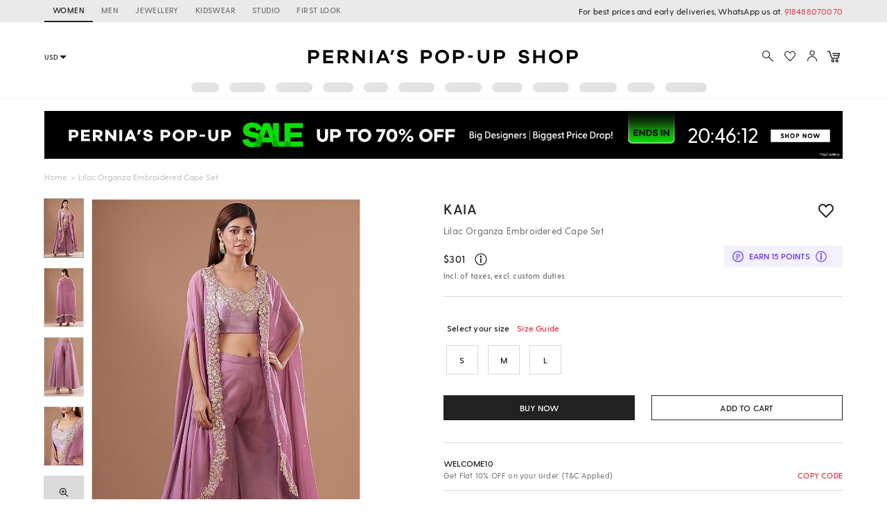

--- FILE ---
content_type: text/css; charset=UTF-8
request_url: https://www.perniaspopupshop.com/psl_static/assets/main.88c785d4.css
body_size: 43570
content:
@charset "UTF-8";.BackToTop{position:fixed;bottom:105px;right:17px;z-index:10;color:#e83647;background-color:transparent;-webkit-transform:translateY(170px);transform:translateY(170px);-webkit-transition:-webkit-transform .3s;transition:-webkit-transform .3s;transition:transform .3s;transition:transform .3s,-webkit-transform .3s}.BackToTop.isSaleEnable{bottom:170px;-webkit-transform:translateY(230px);transform:translateY(230px)}.BackToTop.showBackToTopButton{-webkit-transform:translateY(0);transform:translateY(0)}.SaleIconLink{position:fixed;bottom:100px;right:17px;z-index:10;color:#e83647;background-color:transparent;-webkit-transform:translateY(150px);transform:translateY(150px);-webkit-transition:-webkit-transform .3s;transition:-webkit-transform .3s;transition:transform .3s;transition:transform .3s,-webkit-transform .3s;background:#fff;border-radius:27px;width:54px;height:54px}.SaleIconLink img{width:50px;height:50px;position:relative;top:2px;left:2px}.SaleIconLink.showSaleIconLinkButton{-webkit-transform:translateY(0);transform:translateY(0)}.sk-cube-grid{width:30px;height:30px;margin:100px auto}.sk-cube-grid .sk-cube{width:33%;height:33%;background-color:#e83647;float:left;-webkit-animation:sk-cubeGridScaleDelay 1.5s ease-in-out infinite;animation:sk-cubeGridScaleDelay 1.5s ease-in-out infinite}.sk-cube-grid .sk-cube1{-webkit-animation-delay:.2s;animation-delay:.2s}.sk-cube-grid .sk-cube2{-webkit-animation-delay:.3s;animation-delay:.3s}.sk-cube-grid .sk-cube3{-webkit-animation-delay:.4s;animation-delay:.4s}.sk-cube-grid .sk-cube4{-webkit-animation-delay:.1s;animation-delay:.1s}.sk-cube-grid .sk-cube5{-webkit-animation-delay:.2s;animation-delay:.2s}.sk-cube-grid .sk-cube6{-webkit-animation-delay:.3s;animation-delay:.3s}.sk-cube-grid .sk-cube7{-webkit-animation-delay:0s;animation-delay:0s}.sk-cube-grid .sk-cube8{-webkit-animation-delay:.1s;animation-delay:.1s}.sk-cube-grid .sk-cube9{-webkit-animation-delay:.2s;animation-delay:.2s}@-webkit-keyframes sk-cubeGridScaleDelay{0%,70%,to{-webkit-transform:scaleX(1);transform:scaleX(1)}35%{-webkit-transform:scale3d(0,0,1);transform:scale3d(0,0,1)}}@keyframes sk-cubeGridScaleDelay{0%,70%,to{-webkit-transform:scaleX(1);transform:scaleX(1)}35%{-webkit-transform:scale3d(0,0,1);transform:scale3d(0,0,1)}}.ErrorContainer{min-height:600px}.MediaPlaceholderContainer{position:relative;overflow:hidden}.MediaPlaceholderContainer .MediaPlaceholder{position:absolute;top:0;left:0;width:100%;overflow:hidden;-webkit-filter:none!important;filter:none!important}.MediaPlaceholderContainer .MediaPlaceholder.MediaPlaceholderV2Fallback{position:relative;min-height:120px}.BlogContainer{margin-bottom:30px!important}@media (max-width:959px){.BlogContainer{margin:0 6px}}.HomeSection{text-align:center;padding-bottom:30px}.HomeSection .Gutter{margin:8px}.HomeSection .grid-button{margin:48px 8px}.HomeSection .ViewAllUrlsLink{color:#757575;margin-right:8px}.HomeSection .dynamicImgContainer{background:#fafafa}.HomeSection .BannerSection{margin-top:24px;background-color:#fafafa}.HomeSection .BannerSection .VideoPlayerIconWrapper{position:absolute;height:100%;width:100%;top:0;z-index:2}.HomeSection .BannerSection .VideoPlayerIconWrapper .VideoPlayerIcon{height:64px;width:64px}@media only screen and (max-width:1439px){.HomeSection .BannerSection .VideoPlayerIconWrapper .VideoPlayerIcon{height:48px;width:48px}}.HomeSection .BannerSection .dynamicImgContainer{min-height:350px}@media only screen and (max-width:959px){.HomeSection .BannerSection .dynamicImgContainer{min-height:300px}}.HomeSection .BannerSection .timer{position:absolute;z-index:10;width:100%;height:100%}.HomeSection .BannerSection.SalePageBanner .dynamicImgContainer{min-height:100px}.HomeSection .VideoSection{min-height:200px;background:#fafafa;margin-top:32px}.HomeSection .VideoSectionInterim{min-height:200px;background:#fafafa;margin:30px 10px 0}.HomeSection .CarouselSectionContainer .dynamicImgContainer,.HomeSection .GridSectionContainer .dynamicImgContainer{min-height:120px;overflow:hidden}.HomeSection .CarouselSectionContainer a:hover .DynamicHeightLoaderWrapper img,.HomeSection .CarouselSectionContainer a:hover .dynamicImgContainer img,.HomeSection .GridSectionContainer a:hover .DynamicHeightLoaderWrapper img,.HomeSection .GridSectionContainer a:hover .dynamicImgContainer img{-webkit-transform:scale(1.1);transform:scale(1.1)}.HomeSection .CarouselSectionContainer .slick-next,.HomeSection .GridSectionContainer .slick-next{right:-35px}.HomeSection .CarouselSectionContainer .slick-prev,.HomeSection .GridSectionContainer .slick-prev{left:-35px}.HomeSection .CarouselSectionContainer.CarouselOneSectionContainer,.HomeSection .GridSectionContainer.CarouselOneSectionContainer{background-image:-webkit-gradient(linear,right top,left top,color-stop(100%,#ecf2f8),color-stop(0,#fafafa));background-image:linear-gradient(270deg,#ecf2f8 100%,#fafafa 0);margin:50px 0;padding-top:70px;padding-bottom:70px}.HomeSection .CarouselSectionContainer.CarouselOneSectionContainer .slick-next,.HomeSection .GridSectionContainer.CarouselOneSectionContainer .slick-next{right:35px}.HomeSection .StaticSection{margin-bottom:32px;margin-top:32px}.HomeSection .StaticSection .dynamicImgContainer{min-height:150px}.HomeSection .image-gradient{position:absolute;width:100%;height:100%;top:0;z-index:2;background:-webkit-gradient(linear,left top,left bottom,from(transparent),to(rgba(0,0,0,.26)));background:linear-gradient(180deg,transparent,rgba(0,0,0,.26))}.HomeSection .slick-next:focus,.HomeSection .slick-next:hover,.HomeSection .slick-prev:focus,.HomeSection .slick-prev:hover{background:rgba(0,0,0,.1)!important}.HomeSection .slick-arrow.slick-disabled{opacity:.5}.HomeSection .slick-next,.HomeSection .slick-prev{display:-webkit-box!important;display:-ms-flexbox!important;display:flex!important;-webkit-box-align:center;-ms-flex-align:center;align-items:center;-webkit-box-pack:center;-ms-flex-pack:center;justify-content:center;background:rgba(0,0,0,.1)}.HomeSection .slick-next{right:-45px}.HomeSection .slick-prev{left:-45px}.HomeSection .slick-next:before,.HomeSection .slick-prev:before{display:none}.Grid3Container .mainImgInfo{bottom:24px;z-index:3}.Grid3Container .mainImgInfo .mainImgDetail,.Grid3Container .mainImgInfo .mainImgTitle{text-shadow:0 0 6px rgba(0,0,0,.3);letter-spacing:1px}.Grid3Container .categoryImageGrid{padding-left:10%}.Grid3Container .categoryImageGrid .grid-item:nth-child(n+4){-ms-flex-item-align:end;-ms-grid-row-align:end;align-self:end}.Grid3Container .categoryImageGrid .title{margin-top:8px;line-height:1.5}@media screen and (max-width:1919px){.Grid3Container .categoryImageGrid .title{margin-top:5px}}.HomeSection .FirstLookBlogWrapper,.ProductDetail .FirstLookBlogWrapper{background-color:hsla(0,0%,85.9%,.1);margin:28px 0;padding-bottom:64px}@media (min-width:1919px){.HomeSection .SectionTitle,.ProductDetail .SectionTitle{margin:36px 0 8px 8px}}@media (max-width:1919px){.HomeSection .SectionTitle,.ProductDetail .SectionTitle{margin:28px 0 8px 8px}}@media (max-width:1279px){.HomeSection .SectionTitle,.ProductDetail .SectionTitle{margin:24px 0 8px 8px}}@media screen and (max-width:1279px){.HomeSection .CarouselSectionContainer .slick-next,.HomeSection .GridSectionContainer .slick-next{right:-20px}.HomeSection .CarouselSectionContainer .slick-prev,.HomeSection .GridSectionContainer .slick-prev{left:-20px}.HomeSection .BannerSection .slick-next{right:-24px}.HomeSection .BannerSection .slick-prev{left:-24px}.HomeSection .slick-arrow{width:16px;height:16px}.HomeSection .slick-arrow>img{width:24px;height:24px}}@media (max-width:959px){.HomeSection{margin:0 6px}.HomeSection .Gutter{margin:6px}.HomeSection .SectionTitle{margin:24px 0 8px 6px}.HomeSection .BannerSection img{pointer-events:none}}@media only screen and (min-width:1919px){.timer-count{font-size:var(--timer-count-size)}}@media only screen and (min-width:1439px) and (max-width:1919px){.timer-count{font-size:calc(var(--timer-count-size)*0.933)}}@media only screen and (min-width:1279px) and (max-width:1439px){.timer-count{font-size:calc(var(--timer-count-size)*0.866)}}@media only screen and (min-width:959px) and (max-width:1279px){.timer-count{font-size:calc(var(--timer-count-size)*0.8)}}@media only screen and (max-width:959px){.timer-count{font-size:calc(var(--timer-count-size)*0.733)}}@media only screen and (min-width:1919px){.small-font{font-size:var(--timer-small-size)}}@media only screen and (min-width:1439px) and (max-width:1919px){.small-font{font-size:calc(var(--timer-small-size)*0.818)}}@media only screen and (min-width:1279px) and (max-width:1439px){.small-font{font-size:calc(var(--timer-small-size)*0.727)}}@media only screen and (min-width:959px) and (max-width:1279px){.small-font{font-size:calc(var(--timer-small-size)*0.636)}}@media only screen and (max-width:959px){.small-font{font-size:calc(var(--timer-small-size)*0.545)}}.timer-font.blackTimeFont{color:#000!important}.timer-font.whiteTimeFont{color:#fff}.timer-banner-container{width:var(--timer-width)!important;height:100%}.timer-font{font-family:var(--timer-font-family),GreycliffCF-Medium!important}@media only screen and (min-width:1919px){.timer-font{font-size:var(--timer-font-size)}}@media only screen and (min-width:1439px) and (max-width:1919px){.timer-font{font-size:calc(var(--timer-font-size)*0.789)}}@media only screen and (min-width:1279px) and (max-width:1439px){.timer-font{font-size:calc(var(--timer-font-size)*0.68)}}@media only screen and (min-width:959px) and (max-width:1279px){.timer-font{font-size:calc(var(--timer-font-size)*0.6)}}@media only screen and (max-width:959px){.timer-font{font-size:calc(var(--timer-font-size)*0.505)}}@media only screen and (min-width:1919px){.extra-small-font{font-size:45px}}@media only screen and (min-width:1439px) and (max-width:1919px){.extra-small-font{font-size:40px}}@media only screen and (min-width:1279px) and (max-width:1439px){.extra-small-font{font-size:35px}}@media only screen and (min-width:959px) and (max-width:1279px){.extra-small-font{font-size:30px}}@media only screen and (max-width:959px){.extra-small-font{font-size:25px}}.findOurStores>div:first-of-type{width:82%}.findOurStores a:not(:last-child){margin-right:20px!important}@media only screen and (max-width:1079px){.findOurStores .findOurStoreImg{width:80px;height:auto}}.WeddingContactForm.sideFormStoreLocator{background-image:-webkit-gradient(linear,left bottom,left top,from(#fbfbfb),color-stop(-100%,#f4f4f4));background-image:linear-gradient(0deg,#fbfbfb,#f4f4f4 -100%);padding:2px 0;margin:10px auto 16px}.WeddingContactForm.sideFormStoreLocator .msgDiv{position:absolute;bottom:3px}.WeddingContactForm.sideFormStoreLocator .WeddingContactForm.storeDetailsContactForm{background-image:none;margin:0 auto 16px}.WeddingContactForm.sideFormStoreLocator .h3,.WeddingContactForm.sideFormStoreLocator .h6{padding-bottom:33px}.WeddingContactForm.sideFormStoreLocator .btn-pernia-primary{height:30px}.WeddingContactForm.sideFormStoreLocator .inputBox-last,.WeddingContactForm.sideFormStoreLocator input{margin-right:0!important;height:28px;margin-bottom:6px}.WeddingContactForm.sideFormStoreLocator form{margin:0}.WeddingContactForm.sideFormStoreLocator.storeContactStoreLocator{background-image:-webkit-gradient(linear,left bottom,left top,from(#fbfbfb),color-stop(-100%,#f4f4f4));background-image:linear-gradient(0deg,#fbfbfb,#f4f4f4 -100%)}.WeddingContactForm.sideFormStoreLocator.storeContactStoreLocator .visit-date-container .VisitDate{width:87%;position:relative;display:block;background:#fff}@media screen and (min-width:1279px) and (max-width:1439px){.WeddingContactForm.sideFormStoreLocator.storeContactStoreLocator .visit-date-container .VisitDate{font-size:9px;width:84%}}@media only screen and (max-width:1279px){.WeddingContactForm.sideFormStoreLocator.storeContactStoreLocator .visit-date-container .VisitDate{width:100%;font-size:9px}}@media only screen and (max-width:1279px){.WeddingContactForm.sideFormStoreLocator.storeContactStoreLocator{margin:6px auto 16px}.WeddingContactForm.sideFormStoreLocator.storeContactStoreLocator textarea{margin-bottom:5px}.WeddingContactForm.sideFormStoreLocator.storeContactStoreLocator .h3,.WeddingContactForm.sideFormStoreLocator.storeContactStoreLocator .h6{padding-bottom:12px}.WeddingContactForm.sideFormStoreLocator.storeContactStoreLocator .inputBox-last,.WeddingContactForm.sideFormStoreLocator.storeContactStoreLocator input{height:26px}.WeddingContactForm.sideFormStoreLocator.storeContactStoreLocator .msgDiv{bottom:8px;left:5px}.WeddingContactForm.sideFormStoreLocator.storeContactStoreLocator input{padding:0 8px;margin-bottom:6px}.WeddingContactForm.sideFormStoreLocator.storeContactStoreLocator .dd-wrapper{margin-bottom:6px}.WeddingContactForm.sideFormStoreLocator.storeContactStoreLocator textarea{margin-bottom:12px;resize:none}.WeddingContactForm.sideFormStoreLocator.storeContactStoreLocator .visit-date-container{width:107px}.WeddingContactForm.sideFormStoreLocator.storeContactStoreLocator .VisitDate{height:28px;-webkit-box-sizing:border-box;box-sizing:border-box;width:100%}}@media only screen and (min-width:1279px) and (max-width:1439px){.WeddingContactForm.sideFormStoreLocator.storeContactStoreLocator{margin:6px auto 16px}.WeddingContactForm.sideFormStoreLocator.storeContactStoreLocator input{padding:5px 8px;margin-bottom:6px}.WeddingContactForm.sideFormStoreLocator.storeContactStoreLocator .dd-wrapper{margin-bottom:6px}.WeddingContactForm.sideFormStoreLocator.storeContactStoreLocator textarea{margin-bottom:12px}.WeddingContactForm.sideFormStoreLocator.storeContactStoreLocator .h3,.WeddingContactForm.sideFormStoreLocator.storeContactStoreLocator .h6{padding-bottom:20px}.WeddingContactForm.sideFormStoreLocator.storeContactStoreLocator.storeContactStoreLocator .h3,.WeddingContactForm.sideFormStoreLocator.storeContactStoreLocator.storeContactStoreLocator .h6{padding-bottom:16px}}@media only screen and (min-width:1919px){.WeddingContactForm.sideFormStoreLocator.storeContactStoreLocator .inputBox-last,.WeddingContactForm.sideFormStoreLocator.storeContactStoreLocator input{height:38px}.WeddingContactForm.sideFormStoreLocator.storeContactStoreLocator .btn-pernia-primary{height:40px}.WeddingContactForm.sideFormStoreLocator.storeContactStoreLocator.storeContactStoreLocator .btn-pernia-primary{height:50px}.WeddingContactForm.sideFormStoreLocator.storeContactStoreLocator .h3,.WeddingContactForm.sideFormStoreLocator.storeContactStoreLocator .h6{padding-bottom:89px}.WeddingContactForm.sideFormStoreLocator.storeContactStoreLocator.storeContactStoreLocator .h3,.WeddingContactForm.sideFormStoreLocator.storeContactStoreLocator.storeContactStoreLocator .h6{padding-bottom:20px}.WeddingContactForm.sideFormStoreLocator.storeContactStoreLocator .withInputBoxes{padding-bottom:28px}.WeddingContactForm.sideFormStoreLocator.storeContactStoreLocator input{padding:5px 8px;margin-bottom:20px}.WeddingContactForm.sideFormStoreLocator.storeContactStoreLocator .dd-wrapper{margin-bottom:20px}.WeddingContactForm.sideFormStoreLocator.storeContactStoreLocator textarea{margin-bottom:16px}}@media only screen and (min-width:1439px) and (max-width:1919px){.WeddingContactForm.sideFormStoreLocator.storeContactStoreLocator input{padding:5px 8px;margin-bottom:12px}.WeddingContactForm.sideFormStoreLocator.storeContactStoreLocator .dd-wrapper{margin-bottom:12px}.WeddingContactForm.sideFormStoreLocator.storeContactStoreLocator textarea{margin-bottom:20px}.WeddingContactForm.sideFormStoreLocator.storeContactStoreLocator .h3,.WeddingContactForm.sideFormStoreLocator.storeContactStoreLocator .h6{padding-bottom:55px}.WeddingContactForm.sideFormStoreLocator.storeContactStoreLocator.storeDetailsContactForm{margin:0 auto 16px}.WeddingContactForm.sideFormStoreLocator.storeContactStoreLocator.storeContact .h3,.WeddingContactForm.sideFormStoreLocator.storeContactStoreLocator.storeContact .h6,.WeddingContactForm.sideFormStoreLocator.storeContactStoreLocator.storeDetailsContactForm .h3{padding-bottom:20px}.WeddingContactForm.sideFormStoreLocator.storeContactStoreLocator.storeContactStoreLocator .btn-pernia-primary{height:40px}}.WeddingContactForm.sideFormStoreLocator .sideImagePlaceholder{background-image:-webkit-gradient(linear,left top,left bottom,from(#fff),to(rgba(0,0,0,.26)));background-image:linear-gradient(180deg,#fff,rgba(0,0,0,.26));height:250px;top:0;width:100%}.WeddingContactForm.sideFormStoreLocator .min-height-store{min-height:100px}.WeddingContactForm.sideFormStoreLocator.storeDetailsContactForm{background-image:none;margin:0 auto 16px}.StoreDetail .line-height{line-height:30px}.StoreDetail .StaticSection{margin-bottom:0}.StoreDetail .BlogCarouselSection .dynamicImgContainer{min-height:150px!important}.StoreDetail .SaleInterimCarousel{padding-top:20px}.StoreDetail .SaleInterimCarousel .CarouselSectionContainer .SectionTitle{margin-bottom:0;margin-top:0}.StoreDetail .SaleInterimCarousel .CarouselSectionContainer .view-all{position:absolute;right:0;color:#757575}.StoreDetail .SaleInterimCarousel .CarouselSectionContainer .ImageTextDetail.CategoryImageTextDetail label,.StoreDetail .SaleInterimCarousel .CarouselSectionContainer .ImageTextDetail.ProductImageTextDetail .ImageTextLabelTop{text-transform:capitalize;font-family:GreycliffCF-Medium}.StoreDetail .Grid .DynamicHeightLoader{height:100%!important}.StoreDetail .Grid .VideoPlayerIconWrapper{position:absolute;height:100%;width:100%;top:0;z-index:2}.StoreDetail .Grid .VideoPlayerIconWrapper .VideoPlayerIcon{height:64px;width:64px}@media only screen and (max-width:1439px){.StoreDetail .Grid .VideoPlayerIconWrapper .VideoPlayerIcon{height:48px;width:48px}}.StoreDetail .UpcomingEventsInfo{text-align:left!important}.StoreDetail textarea::-webkit-input-placeholder{font-size:unset}.StoreDetail textarea:-ms-input-placeholder{font-size:unset}.StoreDetail textarea::-ms-input-placeholder{font-size:unset}.StoreDetail textarea::placeholder{font-size:unset}.StoreDetail .FirstLookBlogWrapper{background-color:transparent!important;padding-bottom:0!important}.StoreDetail .SectionTitle{margin-bottom:48px!important}@media only screen and (max-width:1679px){.StoreDetail .SectionTitle{margin-bottom:40px!important}}@media only screen and (max-width:1439px){.StoreDetail .SectionTitle{margin-bottom:32px!important}}@media only screen and (max-width:1279px){.StoreDetail .SectionTitle{margin-bottom:24px!important}}.HomeSection .SectionSpacing{margin-bottom:128px!important}@media only screen and (max-width:1919px){.HomeSection .SectionSpacing{margin-bottom:96px!important}}@media only screen and (max-width:1679px){.HomeSection .SectionSpacing{margin-bottom:80px!important}}@media only screen and (max-width:1919px){.HomeSection .SectionSpacing{margin-bottom:64px!important}}.StoreGalleryModal{display:-webkit-box!important;display:-ms-flexbox!important;display:flex!important;-webkit-box-align:center;-ms-flex-align:center;align-items:center;-webkit-box-pack:center;-ms-flex-pack:center;justify-content:center;width:-webkit-fit-content!important;width:-moz-fit-content!important;width:fit-content!important;height:80vh}.StoreGalleryModal .StoreImg{max-width:440px!important}.StoreGalleryModal #VideoContainer{max-width:70vw}.WeddingContactForm .form-error-msg{color:red!important;position:absolute;bottom:-8px}@media only screen and (min-width:1919px){.WeddingContactForm .form-error-msg{bottom:0}}.WeddingContactForm.no-bg{background-image:none!important;background-color:#fff!important}.BulkOrderContainer~.WeddingContactForm .ContactUsForm .form-error-msg{bottom:-8px}.BulkOrderContainer~.WeddingContactForm .ContactUsForm textarea{margin-bottom:10px!important}.WeddingContactForm .formik-form .field{margin-bottom:12px!important}.dd-wrapper.cartItemSizes{margin-top:12px}.dd-wrapper.cartItemSizes .dd-header,.dd-wrapper.cartItemSizes .dd-list-item{line-height:21px!important}.dd-wrapper.cartItemSizes .dd-header .cartItemSizesHeader,.dd-wrapper.cartItemSizes .dd-list-item .cartItemSizesHeader{color:#212121!important;font-size:10px!important}.dd-wrapper.cartItemSizes .dd-list{top:21px!important;max-height:125px!important}.dd-wrapper.plainDropdown{width:120px}.dd-wrapper.plainDropdown .dd-header,.dd-wrapper.plainDropdown .dd-list-item{background:#fff!important;line-height:25px;font-size:9px}.dd-wrapper.plainDropdown .dd-list-item{padding:3px 10px 3px 12px}.dd-wrapper.plainDropdown .dd-list{top:25px}.dd-wrapper{-webkit-user-select:none;-moz-user-select:none;-ms-user-select:none;user-select:none;position:relative;width:222px}.dd-wrapper.storeTime{width:100%}.dd-wrapper .dd-header{display:-webkit-box;display:-ms-flexbox;display:flex;-webkit-box-align:center;-ms-flex-align:center;align-items:center;-webkit-box-pack:justify;-ms-flex-pack:justify;justify-content:space-between;line-height:32px;border:1px solid #dbdbdb;cursor:pointer;position:relative;background-color:#fff;font-size:12px;width:100%;background:#fafafa}.dd-wrapper .dd-header .dd-header-sort-text{color:#c2c2c2;padding-left:12px}.dd-wrapper .dd-header.storeTimeHeader{line-height:38px;height:38px;background-color:#fff;border:1px solid #dbdbdb;width:99%!important}@media only screen and (max-width:1279px){.dd-wrapper .dd-header.storeTimeHeader{line-height:26px;height:26px}}@media only screen and (min-width:1919px){.dd-wrapper .dd-header.storeTimeHeader{line-height:48px;height:48px}}.dd-wrapper .dd-header.storeTimeHeader .time{width:58px;padding:0 8px}.dd-wrapper .dd-header.storeTimeHeader .locationSelect{width:-webkit-max-content!important;width:-moz-max-content!important;width:max-content!important}.dd-wrapper .dd-header.storeTimeHeader .time-placeholder{color:#c2c2c2;font-size:11px}.dd-wrapper .dd-header-title{color:#212121;letter-spacing:.2px}.dd-wrapper .angle-down{color:#000;margin-right:20px}.dd-wrapper .dd-list{z-index:10;position:absolute;top:32px;width:100%;border:1px solid #dbdbdb;border-top:none;background-color:#fff;-webkit-box-shadow:0 2px 5px -1px #e8e8e8;box-shadow:0 2px 5px -1px #e8e8e8;padding:0;max-height:215px;overflow-y:scroll;-webkit-overflow-scrolling:touch;margin:0}.dd-wrapper .dd-list.timelist{top:36px;border:1px solid #dbdbdb}@media only screen and (max-width:1279px){.dd-wrapper .dd-list.timelist{top:24px}}@media only screen and (min-width:1919px){.dd-wrapper .dd-list.timelist{top:46px}}.dd-wrapper .dd-list-item{font-size:12px;padding:10.5px 12px;cursor:default;text-align:left;color:#212121;background:#fafafa;cursor:pointer}.dd-wrapper .dd-list-item.selected{color:#e83647}.dd-wrapper .dd-list-item:hover{background-color:#f5d0dc}.zoomImgOnHover:hover{-webkit-transform:scale(1.1);transform:scale(1.1)}.ProductCard{display:block;margin-bottom:24px}.ProductCard,.ProductCard .ProductCardImageWrapper{position:relative}.ProductCard .ProductCardImageWrapper .ProductImageWrapper{position:relative;overflow:hidden;width:100%}.ProductCard .ProductCardImageWrapper .ProductImageWrapper.toggleHoverImage .FirstProductImage{display:none}.ProductCard .ProductCardImageWrapper .ProductImageWrapper.toggleHoverImage .HoverProductImage{display:block}.ProductCard .ProductCardImageWrapper .ProductImageWrapper .FirstProductImage,.ProductCard .ProductCardImageWrapper .ProductImageWrapper .HoverProductImage{-webkit-transition:display .3s ease-out 0s;transition:display .3s ease-out 0s}.ProductCard .ProductCardImageWrapper .ProductImageWrapper .HoverProductImage{display:none}.ProductCard .ProductCardImageWrapper .PrebookPlaceholder{position:absolute;background-color:hsla(0,0%,98%,.8);height:24px;width:100%;opacity:.7;top:calc(50% - 12px);z-index:2;color:#212121}.ProductCard .ProductCardImageWrapper .PrebookPlaceholder h4{text-shadow:0 0 3px hsla(0,0%,100%,.5);color:#212121;letter-spacing:.4px;line-height:1.43}.ProductCard .ProductCardImageWrapper .image-grid-similarColorsCta{width:30px;height:30px;border-radius:50%;position:absolute;z-index:3;color:#212121;left:12px;bottom:12px;border:1px solid #dbdbdb;line-height:26px;text-align:center;overflow:hidden;cursor:pointer;-webkit-transition:all .2s ease;transition:all .2s ease;will-change:contents;background:#fff}.ProductCard .ProductCardImageWrapper .image-grid-similarColorsCta:hover{border-radius:42px;width:105px;text-align:left;padding-left:8px}.ProductCard .ProductCardImageWrapper .image-grid-similarColorsCta:hover .image-grid-iconText{visibility:visible;display:inline-block}.ProductCard .ProductCardImageWrapper .image-grid-similarColorsCta>span:first-child{vertical-align:middle;width:20px;height:20px;display:inline-block}.ProductCard .ProductCardImageWrapper .image-grid-similarColorsCta>span:first-child>img{width:20px;height:18px}.ProductCard .ProductCardImageWrapper .image-grid-similarColorsCta>span:nth-child(2){font-size:10px;margin-left:6px}.ProductCard .ProductCardImageWrapper .image-grid-similarColorsCta .image-grid-iconText{font-weight:500;color:#757575;vertical-align:middle;visibility:hidden}.ProductCard.ProductCardCelebrityCloset{outline:1px solid #dbdbdb;padding-bottom:20px}.ProductCard.ProductCardCelebrityCloset .DynamicHeightLoaderFallback{min-height:300px}.ProductCard.ProductCardCelebrityCloset .CelebProductCardBottom{margin-top:12px;position:relative}.ProductCard.ProductCardCelebrityCloset .CelebProductCardBottom .btn-pernia-secondry{height:28px;width:auto;padding:0 12px}.ProductCard.ProductCardCelebrityCloset .CelebProductCardBottom .ReadyToShipCeleb{border-radius:1px;position:absolute;top:-52px;right:12px;height:24px;background:#fff;border:none;padding:0 6px;-webkit-box-shadow:0 2px 8px 0 rgba(0,0,0,.2);box-shadow:0 2px 8px 0 rgba(0,0,0,.2)}@media only screen and (min-width:1919px){.ProductCard{width:328px}.ProductCard.ProductCardCelebrityCloset{width:440px}.ProductCard.ProductCardCelebrityCloset .dynamicImgContainer,.ProductCard.ProductCardCelebrityCloset .dynamicImgContainer img{height:440px}.ProductCard .dynamicImgContainer,.ProductCard .dynamicImgContainer img{height:492px}.ProductCard.ProductCardBannerSize-2{width:710px}.ProductCard.ProductCardBannerSize-2 .DynamicHeightLoader,.ProductCard.ProductCardBannerSize-2 .DynamicHeightLoaderWrapper{padding-top:69.5%!important}}@media only screen and (min-width:1679px) and (max-width:1919px){.ProductCard{width:296px}.ProductCard.ProductCardCelebrityCloset{width:396px}.ProductCard.ProductCardCelebrityCloset .dynamicImgContainer,.ProductCard.ProductCardCelebrityCloset .dynamicImgContainer img{height:396px}.ProductCard .dynamicImgContainer,.ProductCard .dynamicImgContainer img{height:444px}.ProductCard.ProductCardBannerSize-2{width:618px}.ProductCard.ProductCardBannerSize-2 .DynamicHeightLoader,.ProductCard.ProductCardBannerSize-2 .DynamicHeightLoaderWrapper{padding-top:72.5%!important}}@media only screen and (min-width:1439px) and (max-width:1679px){.ProductCard{width:248px}.ProductCard.ProductCardCelebrityCloset{width:332px}.ProductCard.ProductCardCelebrityCloset .dynamicImgContainer,.ProductCard.ProductCardCelebrityCloset .dynamicImgContainer img{height:332px}.ProductCard .dynamicImgContainer,.ProductCard .dynamicImgContainer img{height:372px}.ProductCard.ProductCardBannerSize-2{width:514px}}@media only screen and (min-width:1279px) and (max-width:1439px){.ProductCard{width:256px}.ProductCard.ProductCardCelebrityCloset{width:288px}.ProductCard.ProductCardCelebrityCloset .dynamicImgContainer,.ProductCard.ProductCardCelebrityCloset .dynamicImgContainer img{height:288px}.ProductCard .dynamicImgContainer,.ProductCard .dynamicImgContainer img{height:384px}.ProductCard.ProductCardBannerSize-2{width:585px}.ProductCard.ProductCardBannerSize-2 .DynamicHeightLoader,.ProductCard.ProductCardBannerSize-2 .DynamicHeightLoaderWrapper{padding-top:66%!important}}@media only screen and (min-width:1079px) and (max-width:1279px){.ProductCard,.ProductCard.ProductCardCelebrityCloset{width:256px}.ProductCard.ProductCardCelebrityCloset .dynamicImgContainer,.ProductCard.ProductCardCelebrityCloset .dynamicImgContainer img{height:256px}.ProductCard.WishlistProductCard{width:242px}.ProductCard .dynamicImgContainer,.ProductCard .dynamicImgContainer img{height:384px}.ProductCard.ProductCardBannerSize-2{width:526px}.ProductCard.ProductCardBannerSize-2 .DynamicHeightLoader,.ProductCard.ProductCardBannerSize-2 .DynamicHeightLoaderWrapper{padding-top:73%!important}}@media only screen and (min-width:768px) and (max-width:1079px){.ProductCard{width:210px}.ProductCard.ProductCardBannerSize-2{width:500px}.ProductCard.ProductCardBannerSize-2 .DynamicHeightLoader,.ProductCard.ProductCardBannerSize-2 .DynamicHeightLoaderWrapper{padding-top:62.5%!important}.ProductCard.WishlistProductCard{width:190px}}@media only screen and (max-width:768px){.ProductCard{width:190px}.ProductCard.ProductCardBannerSize-2{width:460px}.ProductCard.ProductCardBannerSize-2 .DynamicHeightLoader,.ProductCard.ProductCardBannerSize-2 .DynamicHeightLoaderWrapper{padding-top:62.5%!important}}@media only screen and (max-width:1079px){.ProductCard.ProductCardCelebrityCloset{width:256px}.ProductCard.ProductCardCelebrityCloset .dynamicImgContainer,.ProductCard.ProductCardCelebrityCloset .dynamicImgContainer img{height:256px}.ProductCard .dynamicImgContainer,.ProductCard .dynamicImgContainer img{height:288px}}@media only screen and (min-width:1919px){.ProductCard.ProductGiftCard{width:296px}.ProductCard.ProductGiftCard .dynamicImgContainer,.ProductCard.ProductGiftCard .dynamicImgContainer img{width:296px;height:296px}}@media only screen and (min-width:1439px) and (max-width:1919px){.ProductCard.ProductGiftCard{width:216px}.ProductCard.ProductGiftCard .dynamicImgContainer,.ProductCard.ProductGiftCard .dynamicImgContainer img{height:216px;width:216px}}@media only screen and (min-width:1279px) and (max-width:1439px){.ProductCard.ProductGiftCard{width:216px}.ProductCard.ProductGiftCard .dynamicImgContainer,.ProductCard.ProductGiftCard .dynamicImgContainer img{height:216px;width:216px}}@media only screen and (max-width:1279px){.ProductCard.ProductGiftCard{width:192px}.ProductCard.ProductGiftCard .dynamicImgContainer,.ProductCard.ProductGiftCard .dynamicImgContainer img{width:192px;height:192px}}@-webkit-keyframes TagAnimation{0%{background-position:-234px 0}to{background-position:234px 0}}@keyframes TagAnimation{0%{background-position:-234px 0}to{background-position:234px 0}}.ProductCard .BestSeller{position:absolute;top:0;right:0;z-index:2;padding:4px;width:60px;background:#e8b363;color:#fff;font-size:10px;text-transform:uppercase;text-align:center;-webkit-animation-duration:1s;animation-duration:1s;-webkit-animation-fill-mode:forwards;animation-fill-mode:forwards;-webkit-animation-iteration-count:infinite;animation-iteration-count:infinite;-webkit-animation-name:TagAnimation;animation-name:TagAnimation;-webkit-animation-timing-function:linear;animation-timing-function:linear;background:-webkit-gradient(linear,left top,right top,color-stop(8%,#e8b363),color-stop(18%,#ffcb60),color-stop(33%,#e8b363));background:linear-gradient(90deg,#e8b363 8%,#ffcb60 18%,#e8b363 33%);background-size:400px 52px}.ProductCard .ReadyToShip{padding:0 4px;color:#212121;font-size:10px;text-transform:uppercase;border-radius:1px;border:1px solid #212121;margin-top:8px;height:18px;min-width:88px}.ProductCard .ReadyToShip img{width:8px;height:10px;margin-right:2px}.ProductCard .dynamicImgContainer{background:#eee}.ProductCard .dynamicImgContainer img{width:100%;height:100%}.ProductCard .tag-image-container{position:absolute;top:8px;left:8px;z-index:2}.ProductCard .tag-image-container img{width:46px;height:46px}.ProductCard .ProductCardBottom{letter-spacing:.2px;text-align:left;margin-top:8px}.ProductCard .ProductCardBottom .ProductCardTitle{margin-top:8px;color:#212121;text-overflow:ellipsis;overflow:hidden;white-space:nowrap;margin-bottom:5px;text-transform:uppercase}.ProductCard .ProductCardBottom .ProductCardDescription{color:#757575;margin-top:0;margin-bottom:8px}@media only screen and (min-width:1439px){.ProductCard .ProductCardBottom .ProductCardDescription{margin-bottom:12px}}.ProductCard .QRCodeHighlight{position:absolute;top:15px;left:15px;background:rgba(0,0,0,.85);padding:6px 14px;border-radius:8px;gap:8px;font-size:12px;z-index:2}.ProductCard .QRCodeHighlight,.ProductCard .QRCodeHighlight>div{color:#fff;display:-webkit-box;display:-ms-flexbox;display:flex;-webkit-box-align:center;-ms-flex-align:center;align-items:center}.ProductCard .QRCodeHighlight>div{width:20px;height:20px;background:#4caf50;border-radius:4px;-webkit-box-pack:center;-ms-flex-pack:center;justify-content:center;font-weight:700;font-size:10px}.ProductCard .QRCodeHighlight button{background:hsla(0,0%,100%,.15);border:1px solid hsla(0,0%,100%,.3);color:#fff;padding:2px 8px;border-radius:4px;font-size:10px;cursor:pointer;-webkit-transition:all .2s ease;transition:all .2s ease;text-transform:uppercase;letter-spacing:.5px}.ProductCard .QRCodeHighlight button:hover{background:hsla(0,0%,100%,.25)}.ProductCard .QRCodeHighlight .QRCodeHighlightText{max-width:120px}.ProductCard .QRCodeHighlight .QRCodeCopiedFeedback{position:absolute;top:-30px;left:50%;-webkit-transform:translateX(-50%);transform:translateX(-50%);background:#4caf50;color:#fff;padding:4px 12px;border-radius:4px;font-size:11px;opacity:0;-webkit-transition:all .3s ease;transition:all .3s ease;pointer-events:none;white-space:nowrap}.ProductCard .QRCodeHighlight .QRCodeCopiedFeedbackShow{opacity:1;top:-35px}.ProductImageSlider{margin-right:24px}.ProductImageSlider.photoGallery{position:relative;margin:0;width:100%;height:100vh}.ProductImageSlider.photoGallery .ThumbnailImages{position:fixed;top:104px}.ProductImageSlider.photoGallery .ThumbnailImages>div.active{outline:1px solid #e83647}.ProductImageSlider.photoGallery .SelectedImage{margin-top:-1px;height:100%}.ProductImageSlider .ThumbnailImages{margin-right:12px}.ProductImageSlider .ThumbnailImages .photo-gallery-thumbnail{background-color:#dbdbdb}.ProductImageSlider .ThumbnailImages .photo-gallery-thumbnail p{font-size:9px;line-height:1.33;padding:0 27px}@media only screen and (min-width:1919px){.ProductImageSlider .ThumbnailImages .photo-gallery-thumbnail p{font-size:12px;padding:0 40px}}@media only screen and (max-width:1279px){.ProductImageSlider .ThumbnailImages .photo-gallery-thumbnail p{font-size:8px}}.ProductImageSlider .ThumbnailImages .photo-gallery-thumbnail .psl-icon{width:20px;height:20px}@media only screen and (max-width:1279px){.ProductImageSlider .ThumbnailImages .photo-gallery-thumbnail{height:56px!important}}.ProductImageSlider .ThumbnailImages .photo-gallery-thumbnail,.ProductImageSlider .ThumbnailImages>div{cursor:pointer;outline:1px solid #dbdbdb}@media only screen and (min-width:1919px){.ProductImageSlider .ThumbnailImages .photo-gallery-thumbnail,.ProductImageSlider .ThumbnailImages>div{width:112px;height:168px;margin-bottom:24px}.ProductImageSlider .ThumbnailImages .photo-gallery-thumbnail .dynamicImgContainer img,.ProductImageSlider .ThumbnailImages>div .dynamicImgContainer img{width:112px;height:168px}}@media only screen and (min-width:1439px) and (max-width:1919px){.ProductImageSlider .ThumbnailImages .photo-gallery-thumbnail,.ProductImageSlider .ThumbnailImages>div{width:66px;height:99px;margin-bottom:16px}.ProductImageSlider .ThumbnailImages .photo-gallery-thumbnail .dynamicImgContainer img,.ProductImageSlider .ThumbnailImages>div .dynamicImgContainer img{width:66px;height:99px}}@media only screen and (min-width:1279px) and (max-width:1439px){.ProductImageSlider .ThumbnailImages .photo-gallery-thumbnail,.ProductImageSlider .ThumbnailImages>div{width:56px;height:84px;margin-bottom:16px}.ProductImageSlider .ThumbnailImages .photo-gallery-thumbnail .dynamicImgContainer img,.ProductImageSlider .ThumbnailImages>div .dynamicImgContainer img{width:56px;height:84px}}@media only screen and (max-width:1279px){.ProductImageSlider .ThumbnailImages .photo-gallery-thumbnail,.ProductImageSlider .ThumbnailImages>div{width:48px;height:48px;margin-bottom:16px}.ProductImageSlider .ThumbnailImages .photo-gallery-thumbnail .dynamicImgContainer,.ProductImageSlider .ThumbnailImages>div .dynamicImgContainer{min-height:42px}.ProductImageSlider .ThumbnailImages .photo-gallery-thumbnail .dynamicImgContainer img,.ProductImageSlider .ThumbnailImages>div .dynamicImgContainer img{max-width:32px;max-height:32px}}.ProductImageSlider .ThumbnailImages .photo-gallery-thumbnail.active,.ProductImageSlider .ThumbnailImages>div.active{outline:1px solid rgba(50,50,50,.5)}.ProductImageSlider .VideoContainer{border:1px solid #dbdbdb;min-height:500px;background:#fafafa;width:100%;margin-bottom:-5px;margin-left:-1px}@media only screen and (max-width:1079px){.ProductImageSlider .VideoContainer{min-height:350px}}.ProductImageSlider .SelectedDetailImage.hidden{opacity:0}.ProductImageSlider .SelectedDetailImage{-webkit-transition:opacity .5s;transition:opacity .5s}.ProductImageSlider .SelectedImage{border:1px solid #dbdbdb;height:auto;width:100%}.ProductImageSlider .SelectedImage img[src=""]{display:none!important}@media only screen and (min-width:1919px){.ProductImageSlider .SelectedImage{min-height:650px}}@media only screen and (min-width:1679px) and (max-width:1919px){.ProductImageSlider .SelectedImage{min-height:600px}}@media only screen and (min-width:1439px) and (max-width:1679px){.ProductImageSlider .SelectedImage{min-height:500px}}@media only screen and (min-width:1279px) and (max-width:1439px){.ProductImageSlider .SelectedImage{min-height:450px}}@media only screen and (min-width:1079px) and (max-width:1279px){.ProductImageSlider .SelectedImage{min-height:400px}}@media only screen and (max-width:1079px){.ProductImageSlider .SelectedImage{min-height:282px}}.ProductImageSlider .SelectedImage>div>img{pointer-events:auto!important}.ProductImageSlider .SelectedImage>div>div:nth-child(3){background:#fff;-webkit-box-shadow:0 4px 20px 2px rgba(0,0,0,.2)!important;box-shadow:0 4px 20px 2px rgba(0,0,0,.2)!important;z-index:1}.SideCarouselHeaderSection .btn-pernia-primary{max-width:250px!important;letter-spacing:3px}.SideCarouselHeaderSection .btn-pernia-primary,.SideCarouselHeaderSection .SideCarouselImg{width:55%}.FirstLookBlogWrapper .FirstLookBlogContainer .FirstLookBlog:not(:nth-last-child(-n+2)){margin-bottom:48px}@media only screen and (max-width:1919px){.FirstLookBlogWrapper .FirstLookBlogContainer .FirstLookBlog:not(:nth-last-child(-n+2)){margin-bottom:32px}}@media only screen and (max-width:1439px){.FirstLookBlogWrapper .FirstLookBlogContainer .FirstLookBlog:not(:nth-last-child(-n+2)){margin-bottom:24px}}.FirstLookBlogWrapper .FirstLookBlogContainer .FirstLookBlog:nth-child(odd)>a{margin-right:20px}.FirstLookBlogWrapper .FirstLookBlogContainer .FirstLookBlog:nth-child(2n)>a{margin-left:20px}.FirstLookBlogWrapper .FirstLookBlogContainer .read-more-txt{color:#757575}.FirstLookBlogWrapper .FirstLookBlogContainer .readMoreWrap{margin-left:24px}@media only screen and (max-width:1679px){.FirstLookBlogWrapper .FirstLookBlogContainer .readMoreWrap{margin-left:16px}}.FirstLookBlogWrapper .BlogBtn{width:560px;margin-top:64px;border-radius:2px}@media only screen and (max-width:1679px){.FirstLookBlogWrapper .BlogBtn{margin-top:40px;width:480px}}@media only screen and (max-width:1439px){.FirstLookBlogWrapper .BlogBtn{margin-top:32px}}.DateBorderTop{border-top:1px solid #d8d8d8}.DateBorderTop .ArrowRight:after{content:"";width:5px;height:5px;border-right:2px solid #e83647;border-bottom:2px solid #e83647;-webkit-transform:rotate(-45deg);transform:rotate(-45deg);position:absolute;bottom:14px;right:9px}.ImageTextDetail.CategoryImageTextDetail{position:absolute;bottom:32px;width:100%;color:#fff;z-index:3}.ImageTextDetail.CategoryImageTextDetail label{text-shadow:0 0 6px rgba(0,0,0,.3);text-transform:uppercase;color:#fff;padding:0 8px;display:block;cursor:pointer}.ImageTextDetail.ProductImageTextDetail{text-align:start}.ImageTextDetail.ProductImageTextDetail .ImageTextLabelTop{display:block;text-transform:uppercase}.ImageTextDetail.ProductImageTextDetail .ImageTextLabelBottom{color:#9b9b9b}@media (max-width:959px){.ImageTextDetail.CategoryImageTextDetail{bottom:16px}}.UpcomingEventsInfo{padding:12px}.ShopInstaSection .InstaCard .shop-insta-image-wrapper{height:216px;overflow:hidden}.ShopInstaSection .InstaCard .InstaCardDetail{overflow:hidden}@media only screen and (min-width:1919px){.ShopInstaSection .InstaCard .shop-insta-image-wrapper{height:336px}}@media only screen and (min-width:1439px) and (max-width:1919px){.ShopInstaSection .InstaCard .shop-insta-image-wrapper{height:246px}}@media only screen and (max-width:1279px){.ShopInstaSection .InstaCard .shop-insta-image-wrapper{height:186px}}@media only screen and (max-width:1079px){.ShopInstaSection .InstaCard .shop-insta-image-wrapper{height:135px}}.WelcomeDiscountModal{width:700px;height:455px;gap:20px}.WelcomeDiscountModal .close-btn{right:10px;top:10px}.WelcomeDiscountModal .tcText{right:20px;bottom:15px}.WelcomeDiscountModal .img-container{-webkit-box-flex:0;-ms-flex:0 0 50%;flex:0 0 50%}.WelcomeDiscountModal .welcomeDiscountCont .input-container .input-style{background-color:#f5f5f5}@media only screen and (min-width:1679px){.WelcomeDiscountModal{width:950px;height:615px;gap:30px}}.ReactModal__Body--open{overflow-y:hidden}.RightBottomCornerModal{top:70%!important;left:83%;position:fixed;background-color:#fff}@media only screen and (min-width:2560px){.RightBottomCornerModal{left:89%!important}}@media only screen and (min-width:1919px) and (max-width:2559px){.RightBottomCornerModal{left:85%!important}}@media only screen and (min-width:1439px) and (max-width:1919px){.RightBottomCornerModal{left:83%!important}}@media only screen and (min-width:1279px) and (max-width:1439px){.RightBottomCornerModal{left:80%!important}}@media only screen and (min-width:959px) and (max-width:1279px){.RightBottomCornerModal{left:76%!important}}@media only screen and (max-width:959px){.RightBottomCornerModal{left:50%!important}}.RightDrawerPortal .ReactModal__Content{-webkit-transition:-webkit-transform .3s ease-in-out;transition:-webkit-transform .3s ease-in-out;transition:transform .3s ease-in-out;transition:transform .3s ease-in-out,-webkit-transform .3s ease-in-out;-webkit-transform:translateX(100%);transform:translateX(100%)}.RightDrawerPortal .ReactModal__Content--after-open{-webkit-transform:translateX(0);transform:translateX(0)}.RightDrawerPortal .ReactModal__Content--before-close{-webkit-transform:translateX(100%);transform:translateX(100%)}.pernia-modal-close-icon{position:absolute;right:5px;top:5px;cursor:pointer}.pernia-modal-close-icon img{width:26px}.ShopfrontSelectionContainer{position:fixed;inset:0;z-index:10;top:144px;background-color:#fff}.ShopfrontSelectionContainer .ShopFrontTabsContainer{width:95%}.ShopfrontSelectionContainer .ShopFrontTabsContainer .ShopfrontSelectionContent .ImgContainerWrapper{gap:.85%;max-height:100%}.ShopfrontSelectionContainer .ShopFrontTabsContainer .ShopfrontSelectionContent .ImgContainerWrapper .ImgContainer{border-radius:12px;margin:12px 0}.ShopfrontSelectionContainer .ShopFrontTabsContainer .ShopfrontSelectionContent .ImgContainerWrapper .ImgContainer .image-gradient{z-index:3;background:-webkit-gradient(linear,left top,left bottom,from(transparent),to(rgba(0,0,0,.5)));background:linear-gradient(180deg,transparent,rgba(0,0,0,.5) 100%)}.ShopfrontSelectionContainer .ShopFrontTabsContainer .ShopfrontSelectionContent .ImgTitle{z-index:10;bottom:0;color:#fff}@media only screen and (max-width:1279px){.ShopfrontSelectionContainer{top:120px}}#react-view:has(.ShopfrontSelectionContainer)~#credential_picker_container,#react-view:has(.ShopfrontSelectionContainer)~#fc_frame,#react-view:has(.ToolTipContainer)~#credential_picker_container,#react-view:has(.ToolTipContainer)~#fc_frame{z-index:2}@font-face{font-family:GreycliffCF-Bold;src:url(/psl_static/fonts/greycliff-cf-bold/webfonts/greycliff-cf-bold.eot);src:url(/psl_static/fonts/greycliff-cf-bold/webfonts/greycliff-cf-bold.eot?#iefix) format("embedded-opentype"),url(/psl_static/fonts/greycliff-cf-bold/webfonts/greycliff-cf-bold.woff2) format("woff2"),url(/psl_static/fonts/greycliff-cf-bold/webfonts/greycliff-cf-bold.woff) format("woff"),url(/psl_static/fonts/greycliff-cf-bold/webfonts/greycliff-cf-bold.ttf) format("truetype"),url(/psl_static/fonts/greycliff-cf-bold/webfonts/greycliff-cf-bold.svg#youworkforthem) format("svg");font-weight:400;font-style:normal}@font-face{font-family:GreycliffCF-DemiBold;src:url(/psl_static/fonts/greycliff-cf-demi-bold/webfonts/greycliff-cf-demi-bold.eot);src:url(/psl_static/fonts/greycliff-cf-demi-bold/webfonts/greycliff-cf-demi-bold.eot?#iefix) format("embedded-opentype"),url(/psl_static/fonts/greycliff-cf-demi-bold/webfonts/greycliff-cf-demi-bold.woff2) format("woff2"),url(/psl_static/fonts/greycliff-cf-demi-bold/webfonts/greycliff-cf-demi-bold.woff) format("woff"),url(/psl_static/fonts/greycliff-cf-demi-bold/webfonts/greycliff-cf-demi-bold.ttf) format("truetype"),url(/psl_static/fonts/greycliff-cf-demi-bold/webfonts/greycliff-cf-demi-bold.svg#youworkforthem) format("svg");font-weight:400;font-style:normal}@font-face{font-family:GreycliffCF-ExtraBold;src:url(/psl_static/fonts/greycliff-cf-extra-bold/webfonts/greycliff-cf-extra-bold.eot);src:url(/psl_static/fonts/greycliff-cf-extra-bold/webfonts/greycliff-cf-extra-bold.eot?#iefix) format("embedded-opentype"),url(/psl_static/fonts/greycliff-cf-extra-bold/webfonts/greycliff-cf-extra-bold.woff2) format("woff2"),url(/psl_static/fonts/greycliff-cf-extra-bold/webfonts/greycliff-cf-extra-bold.woff) format("woff"),url(/psl_static/fonts/greycliff-cf-extra-bold/webfonts/greycliff-cf-extra-bold.ttf) format("truetype"),url(/psl_static/fonts/greycliff-cf-extra-bold/webfonts/greycliff-cf-extra-bold.svg#youworkforthem) format("svg");font-weight:400;font-style:normal}@font-face{font-family:GreycliffCF-Medium;src:url(/psl_static/fonts/greycliff-cf-medium/webfonts/greycliff-cf-medium.eot);src:url(/psl_static/fonts/greycliff-cf-medium/webfonts/greycliff-cf-medium.eot?#iefix) format("embedded-opentype"),url(/psl_static/fonts/greycliff-cf-medium/webfonts/greycliff-cf-medium.woff2) format("woff2"),url(/psl_static/fonts/greycliff-cf-medium/webfonts/greycliff-cf-medium.woff) format("woff"),url(/psl_static/fonts/greycliff-cf-medium/webfonts/greycliff-cf-medium.ttf) format("truetype"),url(/psl_static/fonts/greycliff-cf-medium/webfonts/greycliff-cf-medium.svg#youworkforthem) format("svg");font-weight:400;font-style:normal}@font-face{font-family:GreycliffCF-Light;src:url(/psl_static/fonts/greycliff-cf-light/webfonts/greycliff-cf-light.eot);src:url(/psl_static/fonts/greycliff-cf-light/webfonts/greycliff-cf-light.eot?#iefix) format("embedded-opentype"),url(/psl_static/fonts/greycliff-cf-light/webfonts/greycliff-cf-light.woff2) format("woff2"),url(/psl_static/fonts/greycliff-cf-light/webfonts/greycliff-cf-light.woff) format("woff"),url(/psl_static/fonts/greycliff-cf-light/webfonts/greycliff-cf-light.ttf) format("truetype"),url(/psl_static/fonts/greycliff-cf-light/webfonts/greycliff-cf-light.svg#youworkforthem) format("svg");font-weight:400;font-style:normal}body{padding:0;font-family:GreycliffCF-Medium,-apple-system,BlinkMacSystemFont,Segoe UI,Roboto,Oxygen,Ubuntu,Cantarell,Fira Sans,Droid Sans,Helvetica Neue,sans-serif;-webkit-font-smoothing:antialiased;-moz-osx-font-smoothing:grayscale}.App .BreakPointContainer{margin:auto;position:relative}.App .AppContent{min-height:700px}@media only screen and (max-width:1079px){.App .AppContent{min-height:380px}}.App.bgColor{background:#fafafa}@media only screen and (min-width:2559px){.App .BreakPointContainer{width:2304px}}@media only screen and (min-width:1919px) and (max-width:2559px){.App .BreakPointContainer{width:1728px}}@media only screen and (min-width:1679px) and (max-width:1919px){.App .BreakPointContainer{width:1512px}}@media only screen and (min-width:1439px) and (max-width:1679px){.App .BreakPointContainer{width:1296px}}@media only screen and (min-width:1279px) and (max-width:1439px){.App .BreakPointContainer{width:1152px}}@media only screen and (min-width:1079px) and (max-width:1279px){.App .BreakPointContainer{width:1020px}}@media only screen and (max-width:1079px){.App .BreakPointContainer{width:90%}}div{outline:none}

/*! normalize.css v8.0.1 | MIT License | github.com/necolas/normalize.css */.FullPageLoader{position:fixed;width:100%;top:0;left:0;height:100%;z-index:200;background:rgba(0,0,0,.3)}.FullPageLoader,.FullPageLoader .FullPageLoaderContent{display:-webkit-box;display:-ms-flexbox;display:flex;-webkit-box-align:center;-ms-flex-align:center;align-items:center;-webkit-box-pack:center;-ms-flex-pack:center;justify-content:center}.FullPageLoader .FullPageLoaderContent{width:50px;height:50px;background:#fff;-webkit-box-shadow:0 1px 2px 1px rgba(0,0,0,.1);box-shadow:0 1px 2px 1px rgba(0,0,0,.1)}.FullPageLoader .FullPageLoaderContent .sk-cube-grid{margin:0}.App.SmallHeader .Header:not(.HeaderCheckout){-webkit-transform:translateY(-50px);transform:translateY(-50px)}@media only screen and (max-width:1279px){.App.SmallHeader .Header:not(.HeaderCheckout){-webkit-transform:translateY(-30px);transform:translateY(-30px)}}.App.SmallHeader .Header:not(.HeaderCheckout) .SearchAndActions{-webkit-transform:translateY(8px);transform:translateY(8px)}@media only screen and (max-width:1279px){.App.SmallHeader .Header:not(.HeaderCheckout) .SearchAndActions{-webkit-transform:translateY(0);transform:translateY(0)}}.App.SmallHeader .Header:not(.HeaderCheckout) .Logo img{-webkit-transform:scale(.9);transform:scale(.9)}.Header{-webkit-box-shadow:0 -2px 8px 0 rgba(0,0,0,.1);box-shadow:0 -2px 8px 0 rgba(0,0,0,.1);position:fixed;background:#fff;width:100%;left:0;z-index:100;top:0;right:0;-webkit-backface-visibility:hidden;backface-visibility:hidden;letter-spacing:.4px}.Header,.Header .Logo img,.Header .SearchAndActions{-webkit-transition:-webkit-transform .3s;transition:-webkit-transform .3s;transition:transform .3s;transition:transform .3s,-webkit-transform .3s}.Header .appointment-btn{line-height:12px!important;font-size:11px!important;padding:0 6px}.Header .TopHeader{background:#eaeaea;color:#fff;height:32px;position:relative}.Header .TopHeader .HeaderTabContainer{position:absolute;bottom:0;height:100%}.Header .TopHeader .HeaderTabContainer .HeaderTab{color:#757575;border-bottom:2px solid transparent}.Header .TopHeader .HeaderTabContainer .HeaderTab:hover{color:#212121}.Header .TopHeader .HeaderTabContainer .selected{color:#212121;border-bottom-color:#212121}.Header .TopHeader p{line-height:32px}.Header .count{position:absolute;background:#212121;color:#fff;border-radius:50%;border:1px solid #212121;height:16px;width:16px;top:-5px;left:15px;font-size:11px;text-align:center;line-height:15px}.Header .count.checkoutHeader{top:-16px;left:17px}.Header .currencyContainer{position:absolute;left:0}.Header .currencyContainer .currency{background:transparent;border:none;-moz-appearance:none;-webkit-appearance:none;width:30px;height:20px;position:relative;z-index:1;outline:none;color:#212121;padding-left:0;font-size:10px}.Header .currencyContainer .currency option{color:#000}.Header .currencyContainer .DownBlackArrow{width:0;height:0;margin:0;background:transparent;border:5px solid transparent;border-top-color:#212121;position:absolute;top:9px;cursor:pointer;right:-2px}.Header .Content{position:relative}@media only screen and (min-width:1279px){.Header .Content{height:120px}}@media only screen and (max-width:1439px){.Header .Content .checkoutPageIcons{-ms-flex-preferred-size:75%;flex-basis:75%;max-width:75%;-webkit-box-pack:center;-ms-flex-pack:center;justify-content:center}.Header .Content .checkoutPageIcons .p4{font-size:9px!important}}.Header .Content .checkoutPageIcons .special-icons img{width:19px;height:14px}@media only screen and (min-width:1919px){.Header .Content .checkoutPageIcons .special-icons img{width:22px;height:16px}}.Header .Content .checkoutPageIcons .special-icons .special-txt{color:#c2c2c2!important;margin-left:8px}@media only screen and (max-width:959px){.Header .Content{width:100%!important;position:relative}.Header .Content.isCheckoutPage{width:96%!important}}.Header .Content .SearchAndActions{margin-top:20px}@media only screen and (max-width:1279px){.Header .Content .SearchAndActions{margin-top:12px}}@media only screen and (max-width:959px){.Header .Content .SearchAndActions{padding:0 20px}}.Header .Content .SearchAndActions .Search{font-size:12px;position:relative}.Header .Content .SearchAndActions .Search img{position:absolute;height:20px;width:20px;left:8px;top:8px}.Header .Content .SearchAndActions .Search input{-webkit-box-flex:1;-ms-flex:1;flex:1;padding-left:32px;border-radius:2px;border:1px solid #e5e5e5}.Header .Content .SearchAndActions .Search input::-webkit-input-placeholder{color:#e5e5e5}.Header .Content .SearchAndActions .Search input:-ms-input-placeholder{color:#e5e5e5}.Header .Content .SearchAndActions .Search input::-ms-input-placeholder{color:#e5e5e5}.Header .Content .SearchAndActions .Search input::placeholder{color:#e5e5e5}.Header .Content .SearchAndActions .Actions{position:absolute;right:0}@media only screen and (max-width:1279px){.Header .Content .SearchAndActions .Actions{font-size:10px}}.Header .Content .SearchAndActions .Actions a,.Header .Content .SearchAndActions .Actions button{color:#757575;margin-left:8px}.Header .Content .SearchAndActions .Actions .shakeCart{-webkit-animation:shake .82s cubic-bezier(.36,.07,.19,.97) both;animation:shake .82s cubic-bezier(.36,.07,.19,.97) both;-webkit-transform:translateZ(0);transform:translateZ(0);-webkit-backface-visibility:hidden;backface-visibility:hidden;-webkit-perspective:1000px;perspective:1000px}@-webkit-keyframes shake{10%,90%{-webkit-transform:translate3d(-1px,0,0);transform:translate3d(-1px,0,0)}20%,80%{-webkit-transform:translate3d(2px,0,0);transform:translate3d(2px,0,0)}30%,50%,70%{-webkit-transform:translate3d(-4px,0,0);transform:translate3d(-4px,0,0)}40%,60%{-webkit-transform:translate3d(4px,0,0);transform:translate3d(4px,0,0)}}@keyframes shake{10%,90%{-webkit-transform:translate3d(-1px,0,0);transform:translate3d(-1px,0,0)}20%,80%{-webkit-transform:translate3d(2px,0,0);transform:translate3d(2px,0,0)}30%,50%,70%{-webkit-transform:translate3d(-4px,0,0);transform:translate3d(-4px,0,0)}40%,60%{-webkit-transform:translate3d(4px,0,0);transform:translate3d(4px,0,0)}}.Header .Content .Menu{position:relative}@media only screen and (max-width:959px){.Header .Content .Menu>div{padding-left:8px!important}.Header .Content .Menu .showSubMenu .showSubMenuContent{display:none!important}}.Header .Content .Menu .MenuItem>a{white-space:nowrap}.Header .Content .Menu .new-count{color:#e83647}.Header .Content .Menu .badge{background:#e83647;padding:1px 2px;color:#fff;font-size:8px;border-radius:1px;margin-left:4px;line-height:normal;position:relative;top:-3px}.Header .Content .Menu>div{position:relative;display:-webkit-box;display:-ms-flexbox;display:flex;-webkit-box-align:center;-ms-flex-align:center;align-items:center;padding-left:12px;padding-right:12px}.Header .Content .Menu>div .ReadyToShipLink{position:relative}.Header .Content .Menu>div .ReadyToShipLink img{position:absolute;left:-10px;top:2px}@media only screen and (max-width:1679px){.Header .Content .Menu>div{padding-left:10px;padding-right:10px}}@media only screen and (max-width:1279px){.Header .Content .Menu>div{padding-left:7px;padding-right:7px}}.Header .Content .Menu>div>a{margin:0;text-align:center;display:inline-block}.Header .Content .Menu>div a{line-height:20px;color:#000;text-transform:uppercase;-webkit-transition:color .3s;transition:color .3s}.Header .Content .Menu>div a:hover{color:#e83647}.Header .Content .Menu>div>a:after{display:block;content:attr(title);font-family:GreycliffCF-DemiBold;font-weight:500;height:0;overflow:hidden;visibility:hidden}.Header .Content .Menu>div>div{display:none;position:fixed;left:0;top:120px;min-height:300px;height:auto;width:100%;-webkit-transition:display .3s;transition:display .3s;background-color:#fafafa;-webkit-box-shadow:0 2px 1.5px 0 rgba(0,0,0,.12);box-shadow:0 2px 1.5px 0 rgba(0,0,0,.12);padding-top:40px;padding-bottom:40px}@media only screen and (min-width:1279px){.Header .Content .Menu>div>div{top:140px}}.Header .Content .Menu>div>div>div{text-align:start}.Header .Content .Menu>div>div>div a,.Header .Content .Menu>div>div>div h4,.Header .Content .Menu>div>div>div p{font-size:12px}@media only screen and (max-width:1279px){.Header .Content .Menu>div>div>div a,.Header .Content .Menu>div>div>div h4,.Header .Content .Menu>div>div>div p{font-size:10px}}.Header .Content .Menu>div>div>div h4{letter-spacing:.6px;margin-top:0;line-height:1.4;text-transform:uppercase;margin-bottom:15px}.Header .Content .Menu>div>div>div a,.Header .Content .Menu>div>div>div p{letter-spacing:.2px;text-transform:capitalize}.Header .Content .Menu>div>div>div .SellAllLink{color:#757575;line-height:1.4;letter-spacing:.4px}.Header .Content .Menu>div>div>div .SellAllLink:hover{color:#e83647}.Header .Content .Menu>div>div div.Product>div{margin:0 12px}.Header .Content .Menu>div>div div.Product .dynamicImgContainer{background:#eee;min-height:200px}@media only screen and (max-width:1279px){.Header .Content .Menu>div>div div.Product .dynamicImgContainer{min-height:160px}}@media only screen and (max-width:959px){.Header .Content .Menu>div>div div.Product .dynamicImgContainer{min-height:120px}}.Header .Content .Menu>div>div div.Product .ProductImage{height:calc(100% - 84px)}.Header .Content .Menu>div>div div.Product .ProductImage>div{height:100%;width:100%}.Header .Content .Menu>div>div div.Product .ProductImage>div img{height:100%;-o-object-position:top;object-position:top;-o-object-fit:cover;object-fit:cover}.Header .Content .Menu>div>div div.Product .ProductImageDetail{cursor:default}@media only screen and (min-width:1279px){.Header .Content .Menu>div>div div.Product .ProductImageDetail .ellipsis-two-line{height:30px}}.Header .Content .Menu>div>div div.Product .ProductImageDetail .appointment-text{font-size:10px}.Header .Content .Menu>div>div div.Product .ProductImageDetail h4{margin:0;line-height:1.4;padding:5px 0}.Header .Content .Menu>div>div div.Product .ProductImageDetail p{margin:0;line-height:1.33;color:#9b9b9b}.Header .Content .Menu>div.showSubMenu>div{display:block}.Header .Content .Menu .HoverBorder{position:absolute;height:2px;display:block;width:0;bottom:1px;pointer-events:none;left:0;opacity:0;padding:0;margin:0;-webkit-transform:translateX(0);transform:translateX(0);background:#e83647;-webkit-transition:width .3s,-webkit-transform .3s;transition:width .3s,-webkit-transform .3s;transition:width .3s,transform .3s;transition:width .3s,transform .3s,-webkit-transform .3s}.Header .Content .Menu>div.ActiveRoute .HoverBorder,.Header .Content .Menu>div.showSubMenu .HoverBorder{opacity:1;width:100%}@media only screen and (max-width:1079px){.Header .Content .Menu{-webkit-box-pack:start;-ms-flex-pack:start;justify-content:flex-start;overflow-x:scroll;margin-left:20px}}@media only screen and (max-width:1279px){.Header .TopHeader{height:24px}.Header .TopHeader p{line-height:24px}}.Header .Content{height:96px}@media only screen and (min-width:1279px){.Header .Content{height:108px}}.Header .Content.isCheckoutPage{height:76px}.HeaderPlaceholder{height:120px}@media only screen and (min-width:1279px){.HeaderPlaceholder{height:140px}}.HeaderPlaceholder.isCheckoutPage{height:100px}.SwitchPlatformGuideTooltip{position:fixed;inset:0;background-color:rgba(0,0,0,.75);z-index:5;overflow:hidden;top:32px}.SwitchPlatformGuideTooltip .ToolTipText{width:-webkit-fit-content;width:-moz-fit-content;width:fit-content;border-radius:6px;background-color:#fff;padding:8px 12px;margin-top:5px;-webkit-transform:translateY(15px);transform:translateY(15px)}.SwitchPlatformGuideTooltip .ToolTipText:after{content:"";position:absolute;background-color:#fff;width:18px;top:-9px;left:30px;aspect-ratio:1;-webkit-clip-path:polygon(50% 0,100% 60%,0 60%);clip-path:polygon(50% 0,100% 60%,0 60%)}.Logo{width:314px;height:44px}@media only screen and (min-width:1279px){.Logo{width:438px;height:60px}}@media only screen and (min-width:1079px) and (max-width:1279px){.Logo{width:346px;height:48px}}.Logo.isCheckoutPage{width:260px;height:auto}.Logo img{width:100%;height:100%}.CredentialsModal .close-cross{top:9px;right:8px}.CredentialsModal>div{padding:24px 0 48px}.CredentialsModal h2{font-size:18px;padding-bottom:24px}.CredentialsModal h2,.CredentialsModal h4{letter-spacing:-.3px;line-height:1.33;color:#212121}.CredentialsModal h4{font-size:14px;padding-bottom:16px}.CredentialsModal p{font-size:14px}.CredentialsModal label{font-size:10px;color:#c2c2c2}.CredentialsModal label,.CredentialsModal p{line-height:1.33;letter-spacing:.2px}.CredentialsModal button:not(.btn-icon),.CredentialsModal input{font-size:12px}.CredentialsModal form{margin:0}.CredentialsModal.login{width:796px}.CredentialsModal.login .ForgotPasswordLink{line-height:1.75;font-size:13px}.CredentialsModal input:checked{background:#e83647;color:#e83647}.CredentialsModal.signup{width:696px}.CredentialsModal.forgotPassword{width:500px}.CredentialsModal .SocialLoginLinks{margin-top:45px}.CredentialsModal .SocialLoginLinks button{border:none}.CredentialsModal .SocialLoginLinks .SocialBtnIcon{width:32px;height:32px}.CredentialsModal .SocialLoginLinks .SocialBtnGoogle{border:1px solid #212121;margin-bottom:16px}.CredentialsModal .SocialLoginLinks .SocialBtnGoogle .GoogleIcon{width:20px;height:20px}.CredentialsModal .SocialLoginLinks .SocialBtnFacebook{background:#3b5998;color:#fff;padding:0}.CredentialsModal .SocialLoginLinks .OtherActions button{font-size:14px;line-height:1.33;color:#212121}.PasswordField{position:relative}.PasswordField .btn-icon{position:absolute;top:8px;right:4px}.PasswordField .btn-icon img{width:16px}

/*! normalize.css v8.0.1 | MIT License | github.com/necolas/normalize.css */.font-normal,.SearchHistoryDropdown .SearchDropdownContainer .SearchDropdownItem .pernia-black-color.bold,.SearchHistoryDropdown .SearchDropdownContainer .SearchDropdownItem .pernia-color.bold{font-family:GreycliffCF-Medium;font-weight:500}.SearchModal{position:fixed;top:0;bottom:0;width:100%;background:#fff;z-index:10;overflow-y:auto}.SearchModal em{font-style:normal!important}.SearchModal .ShowFromB3Breakpoint{display:none}@media only screen and (min-width:1439px){.SearchModal .ShowFromB3Breakpoint{display:block}}.SearchModal .SearchModalHeader{height:108px}@media only screen and (max-width:959px){.SearchModal .SearchModalHeader{margin-left:0}}.SearchModal .SearchModalHeader .SearchInputContainer{position:relative;left:0}.SearchModal .SearchModalHeader .SearchInputContainer img{position:absolute;height:20px;width:20px}.SearchModal .SearchModalHeader .SearchInputContainer img[alt=Seach]{left:8px;top:16px}.SearchModal .SearchModalHeader .SearchInputContainer img[alt=Clear]{right:8px;top:16px}.SearchModal .SearchModalHeader .SearchInputContainer input{padding-left:32px;outline:none;font-size:12px;color:#757575;letter-spacing:.2px;width:100%;height:49px;border:1px solid #c2c2c2;-webkit-box-sizing:border-box;box-sizing:border-box;-webkit-box-shadow:0 2px 4px 0 rgba(0,0,0,.1);box-shadow:0 2px 4px 0 rgba(0,0,0,.1)}.SearchModal .SearchModalHeader .SearchInputContainer input::-webkit-input-placeholder{color:#e5e5e5}.SearchModal .SearchModalHeader .SearchInputContainer input:-ms-input-placeholder{color:#e5e5e5}.SearchModal .SearchModalHeader .SearchInputContainer input::-ms-input-placeholder{color:#e5e5e5}.SearchModal .SearchModalHeader .SearchInputContainer input::placeholder{color:#e5e5e5}.SearchModal .SearchModalResults .SearchModalResultsCategory{border-bottom:1px solid #e5e5e5;margin:0 auto}.SearchModal .SearchModalResults .SearchModalResultsCategory .SearchModalResultsCategoryContainer{padding:40px 0;max-width:80%}.SearchModal .SearchModalResults .SearchModalResultsCategory .highlightstrand{font-size:14px;line-height:1.43;letter-spacing:.2px;color:#757575}.SearchModal .SearchModalResults .SearchModalResultsCategory>div{margin-right:24px;min-width:210px}.SearchModal .SearchModalResults .SearchModalResultsCategory h4{font-size:14px;letter-spacing:.6px;color:#000;line-height:1.33;padding-bottom:20px}.SearchModal .SearchModalResults .SearchModalResultsCategory .SearchDropdownItem,.SearchModal .SearchModalResults .SearchModalResultsCategory a,.SearchModal .SearchModalResults .SearchModalResultsCategory div{color:#212121;font-size:12px;letter-spacing:.4px;line-height:2.14;cursor:pointer}.SearchModal .SearchModalResults .SearchModalResultsCategory .SearchDropdownItem:not(:last-child),.SearchModal .SearchModalResults .SearchModalResultsCategory a:not(:last-child),.SearchModal .SearchModalResults .SearchModalResultsCategory div:not(:last-child){padding-bottom:14px}.SearchModal .SearchModalResults .SearchModalResultsProduct>h2{font-size:20px;letter-spacing:1px;color:#000;margin:32px 0 24px}.SearchModal .SearchModalResults .SearchModalSeeAll .SearchModalSeeAllBtn{width:300px;border:2px solid #212121}.SearchHistoryDropdown{width:100%;height:auto;border:1px solid #c2c2c2;border-top:none;font-size:12px;z-index:10;background-color:#fff;position:absolute;top:49px;left:0;-webkit-box-sizing:border-box;box-sizing:border-box;-webkit-box-shadow:0 2px 4px 0 rgba(0,0,0,.1);box-shadow:0 2px 4px 0 rgba(0,0,0,.1)}.SearchHistoryDropdown .SearchDropdownContainer{width:100%;-webkit-box-sizing:border-box;box-sizing:border-box;padding:0 16px}.SearchHistoryDropdown .SearchDropdownContainer .SearchDropdownItem{padding:14px 0;width:100%;color:#212121}.SearchHistoryDropdown .SearchDropdownContainer .SearchDropdownItem .pernia-black-color.bold,.SearchHistoryDropdown .SearchDropdownContainer .SearchDropdownItem .pernia-color.bold{color:#212121!important}.SearchHistoryDropdown .SearchDropdownContainer .SearchDropdownItem em{font-style:normal}.SearchHistoryDropdown .SearchDropdownContainer .SearchDropdownItemLine{width:100%;height:.5px;opacity:.5;background-color:#dbdbdb;margin:0;border:0}.SearchHistoryDropdown .SearchDropdownContainer:last-child .SearchDropdownItemLine{display:none}.SearchHistory{margin:0 auto}.SearchHistory .SearchChipsContainer .SearchChip{border:1px solid hsla(0,0%,85.9%,.75);margin-right:16px;padding:6px 12px;border-radius:2px;height:32px;cursor:pointer}@media only screen and (max-width:1679px){.SearchHistory .SearchChipsContainer .SearchChip{padding:6px 10px;margin-right:12px;margin-bottom:10px}}@media only screen and (max-width:1439px){.SearchHistory .SearchChipsContainer .SearchChip{padding:3px 8px;margin-bottom:8px;height:28px}}@media only screen and (max-width:1279px){.SearchHistory .SearchChipsContainer .SearchChip{padding:3px 8px;margin-bottom:8px;height:24px}}.SearchHistory .SearchChipsContainer .SearchChip .chip{width:-webkit-max-content;width:-moz-max-content;width:max-content;font-size:14px;margin-right:8px;display:-webkit-box;display:-ms-flexbox;display:flex;-webkit-box-align:center;-ms-flex-align:center;align-items:center;text-overflow:ellipsis;text-transform:capitalize;color:#212121}.SearchHistory .SearchChipsContainer .SearchChip .chip em{margin-right:3px}@media only screen and (max-width:1679px){.SearchHistory .SearchChipsContainer .SearchChip .chip{font-size:13px}}@media only screen and (max-width:1439px){.SearchHistory .SearchChipsContainer .SearchChip .chip{font-size:12px}}@media only screen and (max-width:1279px){.SearchHistory .SearchChipsContainer .SearchChip .chip{font-size:10px;margin-right:4px}}.SearchHistory .SearchChipsContainer .SearchChip img{margin-top:2px;width:16px;height:16px}@media only screen and (max-width:1439px){.SearchHistory .SearchChipsContainer .SearchChip img{margin-top:0;width:12px;height:12px}}.SearchHistory .SearchChipsContainer p{width:110px;min-width:110px;font-size:16px;display:block;color:#e83647;margin-top:14px;cursor:pointer;text-align:end}@media only screen and (max-width:1439px){.SearchHistory .SearchChipsContainer p{font-size:14px;margin-top:11px}}@media only screen and (max-width:1279px){.SearchHistory .SearchChipsContainer p{font-size:12px;margin-top:10px}}.BrowseCategories .BrowseCategoriesContainer{width:83.34%;margin:0 auto}.BrowseCategories .BrowseCategoriesContainer .BrowseCategoriesCarouselItem{margin:8px}.btn-icon,.FullPageModal .FullPageModalCloseIcon{border:none;background:transparent}.FullPageModal{position:fixed;left:0;top:0;bottom:0;right:0;z-index:105;width:100vw;height:100vh;background-color:#fff;overflow:hidden auto}.FullPageModal .FullPageModalCloseIcon{position:absolute;top:0;right:0;z-index:5;cursor:pointer;width:30px;height:30px}.FullPageModal .FullPageModalCloseIcon img{width:26px;height:26px}.FullPageModal .FullPageModalCloseIcon.searchCross{top:40px}.FullPageModal .FullPageModalCloseIcon.photoGalleryCross{top:20px}.ImageSearchBtn{background-color:#212121;font-size:14px;color:#fff;height:49px;border-radius:2px;margin-left:16px;padding-left:12px;padding-right:16px}.ImageSearchBtn .icon{width:24px;margin-right:8px}@media only screen and (max-width:1679px){.ImageSearchBtn .icon{margin-right:5px}}@media only screen and (max-width:1439px){.ImageSearchBtn{margin-left:12px;font-size:12px}.ImageSearchBtn .icon{width:20px}}.SearchResultListContainer{width:80%}.imageSearchResultHeader{padding:48px 0 32px}.SearchImageOuterContainer{width:20%;position:-webkit-sticky;position:sticky;top:110px}.SearchImageContainer{top:24px;width:80%}.SearchImageContainer .ImageSearchBtn{width:100%;margin:40px 0 16px}.SearchImageContainer .GoBackBtn{width:100%;font-size:14px;height:48px;border-radius:2px;border:1px solid #212121}.SearchImageContainer .ImageContainer{line-height:0}.SearchImageContainer .ImageContainer .ProductPoint{width:8px;height:8px;border-radius:50%;background-color:#fff;outline:2px solid hsla(0,0%,100%,.5);-webkit-transform:translate(-50%,-50%);transform:translate(-50%,-50%);z-index:1}.SearchImageContainer .ImageContainer .HighlightBox{-webkit-box-shadow:0 0 0 1000px rgba(0,0,0,.4);box-shadow:0 0 0 1000px rgba(0,0,0,.4);border:2.5px solid #fff;border-radius:6px;-webkit-box-sizing:border-box;box-sizing:border-box}@media only screen and (max-width:1919px){.imageSearchResultHeader{padding-bottom:24px}}@media only screen and (max-width:1679px){.imageSearchResultHeader{padding-top:40px}.SearchImageContainer .GoBackBtn,.SearchImageContainer .ImageSearchBtn{font-size:12px;height:40px}}@media only screen and (max-width:1439px){.imageSearchResultHeader{padding-top:32px}.SearchImageContainer .GoBackBtn,.SearchImageContainer .ImageSearchBtn{height:36px}}

/*! normalize.css v8.0.1 | MIT License | github.com/necolas/normalize.css */.AdminDetailContainer .AdminDetailContent .tableMainContainer .tableContainer th,.bold,.demi-bold,.ex-bold{font-family:GreycliffCF-DemiBold;font-weight:500}.AdminDetailContainer .AdminDetailContent .tableMainContainer .tableContainer td,.font-normal{font-family:GreycliffCF-Medium;font-weight:500}.AdminDetailContainer{position:relative;width:86vw;max-width:90vw;padding:0;background-color:#fff;min-height:400px;overflow-y:hidden;height:80vh;max-height:80vh}@media screen and (max-width:1279px){.AdminDetailContainer{width:96vw;max-width:100vw}}.AdminDetailContainer .crossImg{position:absolute;top:3px;right:3px;width:26px;margin-right:16px;margin-top:8px}.AdminDetailContainer .crossImg img{width:26px;height:26px}.AdminDetailContainer .AdminDetailContent{width:100%;padding:30px 30px 10px;-webkit-box-sizing:border-box;box-sizing:border-box}.AdminDetailContainer .AdminDetailContent .tableMainContainer,.AdminDetailContainer .AdminDetailContent .tableMainContainer .rc-tabs-nav{width:100%}.AdminDetailContainer .AdminDetailContent .tableMainContainer .rc-tabs-nav>div{display:-webkit-box;display:-ms-flexbox;display:flex}.AdminDetailContainer .AdminDetailContent .tableMainContainer .rc-tabs-nav>div .rc-tabs-tab{-webkit-box-flex:1;-ms-flex:1;flex:1;min-width:200px;max-width:200px;margin-right:0;text-align:center}.AdminDetailContainer .AdminDetailContent .tableMainContainer .rc-tabs-top{border-bottom:none}.AdminDetailContainer .AdminDetailContent .tableMainContainer .rc-tabs-tab{color:#c2c2c2;font-size:14px;text-transform:uppercase;letter-spacing:normal;font-weight:500;font-family:GreycliffCF-DemiBold}.AdminDetailContainer .AdminDetailContent .tableMainContainer .rc-tabs-tab-active,.AdminDetailContainer .AdminDetailContent .tableMainContainer .rc-tabs-tab-active:hover,.AdminDetailContainer .AdminDetailContent .tableMainContainer .rc-tabs-tab:hover{color:#212121;font-family:GreycliffCF-DemiBold}.AdminDetailContainer .AdminDetailContent .tableMainContainer .rc-tabs-tab-next,.AdminDetailContainer .AdminDetailContent .tableMainContainer .rc-tabs-tab-prev{display:none}.AdminDetailContainer .AdminDetailContent .tableMainContainer .rc-tabs-nav-container{padding-left:0;padding-right:0}.AdminDetailContainer .AdminDetailContent .tableMainContainer .rc-tabs-ink-bar{background-color:#212121}.AdminDetailContainer .AdminDetailContent .tableMainContainer .rc-tabs-content.rc-tabs-content-animated{-webkit-box-flex:1;-ms-flex-positive:1;flex-grow:1}.AdminDetailContainer .AdminDetailContent .tableMainContainer .tableContainer{width:99.5%;height:100px;white-space:nowrap;margin:20px auto 0;overflow-y:auto}.AdminDetailContainer .AdminDetailContent .tableMainContainer .tableContainer table{width:100%;border-collapse:collapse;text-align:center;border:1px solid #c2c2c2}.AdminDetailContainer .AdminDetailContent .tableMainContainer .tableContainer td,.AdminDetailContainer .AdminDetailContent .tableMainContainer .tableContainer th,.AdminDetailContainer .AdminDetailContent .tableMainContainer .tableContainer tr{font-size:16px;border:1px solid #c2c2c2;padding:10px 6px}.AdminDetailContainer .AdminDetailContent .tableMainContainer .tableContainer th{text-transform:uppercase}.FilterChips{margin-bottom:24px}.FilterChips span{font-size:12px;color:#c2c2c2;letter-spacing:.2px}.FilterChips .chip{min-width:96px;border:1px solid #dbdbdb;padding:0 5px;height:32px;display:-webkit-box;display:-ms-flexbox;display:flex;-webkit-box-align:center;-ms-flex-align:center;align-items:center;margin-right:24px;margin-bottom:8px}.FilterChips .chip .chipClose{font-size:34px;-webkit-transform:rotate(-315deg) translateY(-3px);transform:rotate(-315deg) translateY(-3px);cursor:pointer}.FilterChips .chip .chipClose:hover{color:#e83647}.FilterChips .chip.chipClear{border:none;min-width:auto;cursor:pointer}.FilterChips .chip.chipClear span{color:#e83647}.Footer .link-container a,.Footer .link-container p{-ms-flex-item-align:center;-ms-grid-row-align:center;align-self:center}.Footer .link-container .contact-icons{width:24px;height:19.2px}.Footer .FooterFirstSectionContainer{background:#fafafa;padding:40px 0}@media only screen and (max-width:1079px){.Footer .FooterFirstSectionContainer .custom-flex{-webkit-box-flex:1;-ms-flex:1 0 30%;flex:1 0 30%}.Footer .FooterFirstSectionContainer .custom-flex:last-child,.Footer .FooterFirstSectionContainer .custom-flex:nth-child(4){margin-top:40px}}.Footer .FooterFirstSectionContainer .su-inputBox{width:100%;background-color:#fafafa;border-radius:0;border:1px solid #ccc;-webkit-box-sizing:border-box;box-sizing:border-box;border-top-right-radius:0;border-bottom-right-radius:0;font-size:10px!important}.Footer .FooterFirstSectionContainer .radio input[type=radio]{display:none}.Footer .FooterFirstSectionContainer .radio label:before{content:" ";display:inline-block;position:relative;top:5px;margin:0 5px 0 0;width:14px;height:14px;border-radius:11px;border:1px solid #e83647;background-color:transparent}.Footer .FooterFirstSectionContainer .radio label{position:relative;font-size:12px}.Footer .FooterFirstSectionContainer .radio label input[type=radio]:checked+span{border-radius:11px;width:8px;height:8px;position:absolute;top:5px;left:4px;display:block;background-color:#e83647}.Footer .FooterFirstSectionContainer .su-btn{border-radius:0;padding:0;border-top-left-radius:0;border-bottom-left-radius:0;-webkit-box-sizing:border-box;box-sizing:border-box;font-size:9px;width:90px;max-width:90px;min-width:90px;height:32px!important}.Footer .FooterFirstSectionContainer .successPosition{position:absolute}.Footer .FooterFirstSectionContainer a,.Footer .FooterFirstSectionContainer h4,.Footer .FooterFirstSectionContainer p{font-size:10px;letter-spacing:.4px;line-height:1.6;color:#212121;margin-bottom:8px}.Footer .FooterFirstSectionContainer a:hover{color:#e83647}.Footer .FooterFirstSectionContainer input{-webkit-box-flex:1;-ms-flex:1;flex:1;border:none;height:32px!important;font-size:9px}.Footer .FooterSecondSectionContainer{background:#fafafa;height:96px}.Footer .FooterSecondSectionContainer p{font-size:11px}.Footer .FooterSecondSectionContainer img{width:32px;height:32px;margin-right:12px}.Footer .FooterSecondSectionContainer .FooterSecondSection{height:100%;border-top:1px solid #dbdbdb;border-bottom:1px solid #dbdbdb}.Footer .FooterThirdSectionContainer{background:#fafafa;height:126px}.Footer .FooterThirdSectionContainer .SignUpSection{border-left:1px solid #dbdbdb}.Footer .FooterThirdSectionContainer p{font-size:10px}.Footer .FooterThirdSectionContainer .su-inputBox{width:100%;background-color:#fafafa;border-radius:0;border:1px solid #ccc;-webkit-box-sizing:border-box;box-sizing:border-box;border-top-right-radius:0;border-bottom-right-radius:0;font-size:11px!important}.Footer .FooterThirdSectionContainer .su-btn{border-radius:0;padding:0;border-top-left-radius:0;border-bottom-left-radius:0;-webkit-box-sizing:border-box;box-sizing:border-box}.Footer .FooterThirdSectionContainer .successPosition{position:absolute}.Footer .FooterThirdSectionContainer button{width:104px;max-width:104px;height:36px!important}.Footer .FooterThirdSectionContainer input{-webkit-box-flex:1;-ms-flex:1;flex:1;border:none;height:36px!important;font-size:8px}.Footer .FooterFourSectionContainer{background:#fff;padding:24px 0}.Footer .FooterFourSectionContainer a,.Footer .FooterFourSectionContainer div,.Footer .FooterFourSectionContainer h1,.Footer .FooterFourSectionContainer h2,.Footer .FooterFourSectionContainer h3,.Footer .FooterFourSectionContainer h4,.Footer .FooterFourSectionContainer h5,.Footer .FooterFourSectionContainer h6,.Footer .FooterFourSectionContainer p,.Footer .FooterFourSectionContainer span{font-size:11px!important;letter-spacing:.4px!important;line-height:1.6!important;color:#212121!important}.Footer .FooterFourSectionContainer p a{font-weight:600}.Footer .FooterFourSectionContainer a:hover,.Footer .FooterFourSectionContainer p a:hover span{color:#e83647!important}.Footer .FooterFourSectionContainer div{margin-bottom:15px}.Footer .FooterFourSectionContainer div a:first-child{padding-left:0}@media only screen and (min-width:1919px){.Footer .FooterFirstSectionContainer h4{font-size:16px}.Footer .FooterFirstSectionContainer a,.Footer .FooterFirstSectionContainer p{font-size:14px}.Footer .FooterFirstSectionContainer button{width:120px}.Footer .FooterFirstSectionContainer input{font-size:14px}.Footer .FooterSecondSectionContainer{height:144px}.Footer .FooterSecondSectionContainer p{font-size:16px}.Footer .FooterThirdSectionContainer{height:192px}.Footer .FooterThirdSectionContainer h2{font-size:20px}.Footer .FooterThirdSectionContainer p{font-size:12px}.Footer .FooterFourSectionContainer{padding:30px 0}.Footer .FooterFourSectionContainer a,.Footer .FooterFourSectionContainer h3,.Footer .FooterFourSectionContainer p{font-size:14px}.Footer .AppLinkInfo img{height:40px}.Footer .AppLinkInfo .AppStoreImage{width:119px}.Footer .AppLinkInfo .PlayStoreImage{width:135px}}@media only screen and (min-width:1439px) and (max-width:1919px){.Footer .FooterFirstSectionContainer h4{font-size:12px}.Footer .FooterFirstSectionContainer a,.Footer .FooterFirstSectionContainer p{font-size:11px}.Footer .FooterFirstSectionContainer button{width:90px}.Footer .FooterFirstSectionContainer input{font-size:9px}.Footer .FooterSecondSectionContainer{height:108px}.Footer .FooterSecondSectionContainer p{font-size:12px}.Footer .FooterSecondSectionContainer img{width:30px;height:27px;margin-right:20px}.Footer .FooterThirdSectionContainer{height:142px}.Footer .FooterThirdSectionContainer h2{font-size:16px}.Footer .FooterThirdSectionContainer p{font-size:9px}.Footer .AppLinkInfo img{height:36px}.Footer .AppLinkInfo .AppStoreImage{width:106px}.Footer .AppLinkInfo .PlayStoreImage{width:120px}}.SocialMediaLinks img{width:24px;height:19.2px}.SocialMediaLinks .DynamicHeightLoaderWrapper .DynamicHeightLoader img{z-index:1}.HomePopupContainer.FestiveList{padding:20px}.HomePopupContainer.ProdList{padding:0 0 10px;background-color:#ffe7ef;margin:0 10px}.HomePopupContainer.ProdList .hp-terms{margin-top:5px!important}.HomePopupContainer.ProdList .signupBlock form{margin:10px 0 0!important}.HomePopupContainer.ProdList .hp-heading.h1-big{margin-bottom:0!important;line-height:1.1}.HomePopupContainer{padding:40px;border:1px solid #212121;margin:11px;background-color:#ffe7ef}.HomePopupContainer .crossImg{position:absolute;top:3px;right:3px;cursor:pointer}.HomePopupContainer .crossImg img{width:20px;height:20px}.HomePopupContainer .hp-terms{margin-top:20px;font-size:11px!important}.HomePopupContainer .hp-terms a{-webkit-text-decoration-line:underline!important;text-decoration-line:underline!important;cursor:pointer;color:#757575}.HomePopupContainer .signupBlock .hp-signup-btn button{border-radius:4px;color:#ffe7ef}.HomePopupContainer .signupBlock .hp-signup-btn .arrowtop{float:right;margin-top:1px;margin-left:10px;width:8px;height:8px;border:solid #ffe7ef;border-width:0 2px 2px 0;-webkit-transform:rotate(-45deg);transform:rotate(-45deg)}.HomePopupContainer .signupBlock .input-container{height:60px!important}.HomePopupContainer .signupBlock .input-container input{height:40px;border-radius:4px;background-color:#ffe7ef}.HomePopupContainer .containerWidth .codeToCopy{border:1px solid #ccc;color:#757575;cursor:pointer;border-radius:4px}.HomePopupContainer .containerWidth .clickToCopy{cursor:pointer;border-radius:4px}.HomePopupContainer .containerWidth .positionAbsolute{position:absolute;left:0;bottom:-23px}.HomePopupContainer .containerWidth .hp-heading.h1-big{font-size:38px}.HomePopupContainer .containerWidth .hp-heading{line-height:1.4;letter-spacing:normal;margin-bottom:10px;color:#000}.HomePopupContainer .containerWidth .hp-detail{border-top:1px solid #000;padding-top:10px;color:#212121;letter-spacing:.2px!important}.HomePopupContainer .containerWidth .hp-sub-detail{color:#757575}.AppLinkInfo img{height:32px}.AppLinkInfo .AppStoreImage{width:96px}.AppLinkInfo .PlayStoreImage{width:104px}.PaymentMethodIcons img{height:33px;width:80px}.PaymentMethodIcons .nortonImg{height:auto;width:112px}.PaymentMethodIcons .secureLock{height:22px;width:22px;margin-bottom:5px}.ShowInterestModal{width:516px}.ShowInterestModal .LoaderContainer{min-height:350px}.ShowInterestModal h3,.ShowInterestModal p{font-size:11px;color:#212121}.ShowInterestModal .ShowInterestModalHeader{height:36px;border-bottom:2px solid #e83647}.ShowInterestModal .ShowInterestModalContent{padding:24px 90px}.ImageSearchModal{width:80vw;height:80vh;max-height:80vh;overflow-y:auto}.ImageSearchModal .ImageSearchModalHeader{position:fixed;width:100%;z-index:4;background:#fff}.ImageSearchModal .ImageSearchModalContent{margin-top:60px}.ImageSearchModal .SearchImageOuterContainer{position:-webkit-sticky;position:sticky;top:80px}.ErrorCotainer{position:fixed;bottom:50px;right:0;background:#000;color:#fff;padding:15px;margin-right:15px;margin-bottom:15px;z-index:101}.ErrorCotainer.error .AlertSymbol{background:red}.ErrorCotainer.success .AlertSymbol{background:green}.ErrorCotainer .AlertSymbol{width:10px;height:10px;display:block;border-radius:5px;margin-right:5px}.FullScreenWidth{position:fixed;top:0;right:0;z-index:100}.AddedToCartTxt{opacity:0;min-width:250px;height:40px;background-color:#212121;-webkit-box-shadow:-2px 3px 3px 0 rgba(0,0,0,.67);box-shadow:-2px 3px 3px 0 rgba(0,0,0,.67);border-radius:1px;color:#fff!important;position:absolute;right:30px;top:0;-webkit-animation:bounce .3s ease-out;animation:bounce .3s ease-out;-webkit-animation-fill-mode:forwards;animation-fill-mode:forwards}@media only screen and (min-width:1919px){.AddedToCartTxt{width:348px;height:48px}}@-webkit-keyframes bounce{0%{top:0;opacity:1}to{top:178px;opacity:1}}@keyframes bounce{0%{top:0;opacity:1}to{top:178px;opacity:1}}.DownloadContainer{position:relative;overflow-x:hidden}.DownloadContainer .DownloadContent{opacity:0;position:absolute;bottom:0;right:0;left:0;top:10%;z-index:10}.DownloadContainer .DownloadContent h1,.DownloadContainer .DownloadContent p{color:#fff}.DownloadContainer .DownloadContent h1{margin-bottom:15px}.DownloadContainer .DownloadContent .SubTitle{margin-bottom:16px}.DownloadContainer .DownloadContent .QrCodeImage{width:200px}@media only screen and (max-width:1439px){.DownloadContainer .DownloadContent .QrCodeImage{width:130px}}@media only screen and (max-width:1079px){.DownloadContainer .DownloadContent .QrCodeImage{width:120px}}@media only screen and (max-width:1079px){.DownloadContainer .DownloadContent h1{margin-bottom:0}.DownloadContainer .DownloadContent .SubTitle{margin-bottom:10px}}.DownloadContainer .AppStoreImage{width:140px;margin-top:20px;height:50px}@media only screen and (max-width:1079px){.DownloadContainer .AppStoreImage{width:110px;margin-top:0;height:40px}}.price-match-container .price-match-header{background:#000;color:#fff;padding:40px}.price-match-container .price-match-header .price-match-header-content{border:2px solid #f0b43d;-webkit-box-shadow:4px -4px 0 -2px #f0b43d;box-shadow:4px -4px 0 -2px #f0b43d;padding:20px}.price-match-container .price-match-header .price-match-heading{color:#fefefe;padding:40px 20px 10px}.price-match-container .price-match-header .price-match-subheading{color:#fff;padding:0 15px 30px}.price-match-container .how-it-works-container{height:60px}.price-match-container .how-it-works-container>div{position:absolute;top:0;width:4px;height:652px;background-image:-webkit-gradient(linear,left bottom,left top,from(rgba(253,209,114,.93)),to(#f0b43d));background-image:linear-gradient(0deg,rgba(253,209,114,.93) 0,#f0b43d)}.price-match-container .whatsapp-container{position:absolute;bottom:30px;background-color:#000;color:#fff}.price-match-container .whatsapp-container .whatsapp-image-container{height:20px}.price-match-container .whatsapp-container .whatsapp-image-container img{width:20px;height:20px}.price-match-container .whatsapp-container .whatsapp-now{font-size:10px}.price-match-container .whatsapp-container .whatsapp-number{font-size:12px}.price-match-container .step-container{border:2px solid #dbdbdb;background-color:#fff;margin-bottom:35px;width:85%;height:150px;margin-left:auto;margin-right:auto}.price-match-container .step-container .step-heading,.price-match-container .step-container .step-subheading{color:#212121}.price-match-container .step-container .step-image1{height:50px}.price-match-container .step-container .step-image2{height:52px}.price-match-container .step-container .step-image3{height:115px}.price-match-container .whatsapp-link{color:#212121}.price-match-container .continue-container{margin-top:25px;margin-bottom:20px}.price-match-container .continue-container img{height:60px;width:60px}.price-match-container .header-image-container{position:absolute;top:10px}.price-match-container .header-image-container .header-image{height:70px}@media (min-width:1919px){.price-match-container .header-heading-underlines{top:130px}.price-match-container .step-heading-underlines{top:65px}}.safety-measures-container .sm-image-container{min-height:200px;background-color:#fafafa}.dynamicImgContainer.img-small{min-height:50px!important}.dynamicImgContainer.addBorderOnDynamicImg{-webkit-box-sizing:border-box;box-sizing:border-box;border:1px solid hsla(0,0%,98%,.5)}.img-medium{min-height:350px}.img-medium,.prod-small{-webkit-box-sizing:border-box;box-sizing:border-box;background:#eee}.prod-small{min-height:150px;border:1px solid hsla(0,0%,98%,.5)}.dynamicImgContainer{position:relative;max-height:100%;height:100%}.dynamicImgContainer img{opacity:1;-webkit-transition:opacity .3s cubic-bezier(.215,.61,.355,1) 0s,-webkit-transform .3s ease-out 0s;transition:opacity .3s cubic-bezier(.215,.61,.355,1) 0s,-webkit-transform .3s ease-out 0s;transition:opacity .3s cubic-bezier(.215,.61,.355,1) 0s,transform .3s ease-out 0s;transition:opacity .3s cubic-bezier(.215,.61,.355,1) 0s,transform .3s ease-out 0s,-webkit-transform .3s ease-out 0s}.dynamicImgContainer.lazyloading{background:#eef0f5}.dynamicImgContainer.lazyloaded img{opacity:0}.bridal-consultancy-container .heading-italic{font-style:italic}.bridal-consultancy-container .static-image-container{min-height:200px;background-color:#fafafa}.bridal-consultancy-container .Gutter{margin:12px 12px 12px 0}.bridal-consultancy-container .heading-custom{margin-top:35px;line-height:40px;text-transform:uppercase}.bridal-consultancy-container .whats-in-section-content-2 .content-text{border-bottom:1px solid #eaeaea}.bridal-consultancy-container .whats-in-section-content-1 .content-text,.bridal-consultancy-container .whats-in-section-content-2 .content-text{font-weight:300;font-family:GreycliffCF-Medium;border-top:1px solid #eaeaea;margin:0 24px 0 0;text-transform:capitalize}.bridal-consultancy-container .designers-content .flex-custom{-ms-flex-preferred-size:20%;flex-basis:20%;max-width:20%}.donate-container .donate-header{background:#000;color:#fff;padding:40px 60px}.donate-container .highlighted-color{color:#00a9a9}.donate-container .highlighted-bg{background-color:#00a9a9}.donate-container .know-more{color:#000;font-size:11px;position:absolute;right:0;bottom:0;padding:5px}.donate-container .sidebox-container{border:1px solid #000;padding:15px}.donate-container .sidebox-container .donation-border{border-bottom:1px solid #000}.MyAccountWrapper{width:inherit;margin-top:24px}.MyAccountWrapper .MyAccountHeader{border-bottom:1px solid #dbdbdb;padding-bottom:16px}@media only screen and (max-width:1279px){.MyAccountWrapper .MyAccountHeader{padding-bottom:8px}}.MyAccountWrapper .MyAccBody{margin-top:24px}.MyAccountWrapper .MyAccBody .optionListLineHeight{line-height:2.46!important;letter-spacing:.4px}.MyAccountWrapper .MyAccountPageWrapper .OrdersWrap .show{display:none}.MyAccountWrapper .MyAccountPageWrapper .OrdersWrap .hide{display:block}.MyAccountWrapper .MyAccountPageWrapper .OrderListImage{width:60px}.MyAccountWrapper .MyAccountPageWrapper .OrderDetailsWrap .OrderDetailsContent{border:16px solid #dbdbdb}.MyAccountWrapper .MyAccountPageWrapper .OrderDetailsWrap .OrderDetailsContent .OrderDetailsContentContainer{padding:16px}.MyAccountWrapper .MyAccountPageWrapper .OrderDetailsWrap .OrderDetailsContent .OrderItemWithStatusWrapper{border-bottom:1px solid #dbdbdb}.MyAccountWrapper .MyAccountPageWrapper .OrderDetailsWrap .OrderDetailsContent .OrderItemWithStatusWrapper .OrderItemWrapper{margin-bottom:0}.MyAccountWrapper .MyAccountPageWrapper .OrderDetailsWrap .OrderDetailsContent .OrderItemWithStatusWrapper .OrderItemWrapper .RateUsModal{padding:200;width:720px}.MyAccountWrapper .MyAccountPageWrapper .OrderDetailsWrap .OrderDetailsContent .OrderItemWithStatusWrapper .OrderItemWrapper .OrderItem{padding:16px;-webkit-box-sizing:border-box;box-sizing:border-box}.MyAccountWrapper .MyAccountPageWrapper .OrderDetailsWrap .OrderDetailsContent .OrderItemWithStatusWrapper .OrderItemWrapper .OrderItem .ProductImage{min-width:60px;margin-right:24px;background:#dbdbdb}.MyAccountWrapper .MyAccountPageWrapper .OrderDetailsWrap .OrderDetailsContent .OrderItemWithStatusWrapper .OrderItemWrapper .OrderItem .ProductImage img{max-width:66px}.MyAccountWrapper .MyAccountPageWrapper .OrderDetailsWrap .OrderDetailsContent .OrderItemWithStatusWrapper .OrderItemWrapper .OrderItem .ProductPricing li{display:inline-block}.MyAccountWrapper .MyAccountPageWrapper .OrderDetailsWrap .OrderDetailsContent .OrderItemWithStatusWrapper .OrderItemWrapper .OrderItem .ProductPricing .discount-label{color:#e83647;background:#fff}.MyAccountWrapper .MyAccountPageWrapper .OrderDetailsWrap .OrderDetailsContent .OrderItemWithStatusWrapper .OrderItemWrapper .OrderItem .ProductPricing .special-price{text-decoration:line-through;color:#757575;margin:0 8px}.MyAccountWrapper .MyAccountPageWrapper .OrderDetailsWrap .OrderDetailsContent .OrderItemWithStatusWrapper .OrderItemWrapper .OrderItem .ProductPricing .btn-rate-feature{background-color:#ffdee1}.MyAccountWrapper .MyAccountPageWrapper .BreadCrumb{background:#fafafa;padding:8px 24px;margin:24px 0;font-size:14px;line-height:24px;letter-spacing:.4px;text-transform:uppercase}.MyAccountWrapper .MyAccountPageWrapper .MyAccountMenu{list-style-type:none;margin:0;padding:0}.MyAccountWrapper .MyAccountPageWrapper .MyAccountMenu li{cursor:pointer;font-size:13px;line-height:30px;letter-spacing:.4px;color:#757575}.MyAccountWrapper .MyAccountPageWrapper .MyAccountMenu li.Active{color:#e83647;cursor:auto;pointer-events:none}.MyAccountWrapper .MyAccountPageWrapper .Title{font-size:20px;line-height:24px;letter-spacing:.4px;color:#212121;margin-bottom:16px}.MyAccountWrapper .MyAccountPageWrapper .Label{font-size:8px;line-height:12px;letter-spacing:.2px;text-transform:uppercase}.MyAccountWrapper .MyAccountPageWrapper .Input{margin-top:4px}.MyAccountWrapper .MyAccountPageWrapper .Input input{margin-bottom:12px;font-size:9px;line-height:12px;letter-spacing:.1px;width:100%}.MyAccountWrapper .MyAccountPageWrapper .MyAccountFullButton{width:100%;margin-top:30px}.MyAccountWrapper .MyAccountPageWrapper .Clearfix{clear:both}.MyAccountWrapper .MyAccountPageWrapper .AdressesRow{border:1px solid #dbdbdb;padding:16px 20px;font-size:11px;line-height:16px;letter-spacing:.2px;margin-top:16px;margin-bottom:8px}.MyAccountWrapper .MyAccountPageWrapper .AdressesRow button{width:70%}.MyAccountWrapper .MyAccountPageWrapper .How{color:#c2c2c2;font-size:9px;line-height:16px;letter-spacing:.2}.MyAccountWrapper .MyAccountPageWrapper .GiftCardWrap .BalanceWrap{border:1px solid #dbdbdb;padding:16px 20px;font-size:20px;line-height:32px;letter-spacing:.4px}.MyAccountWrapper .MyAccountPageWrapper .GiftCardWrap .CreditHistory{margin-top:45px}.MyAccountWrapper .MyAccountPageWrapper .GiftCardWrap .CreditHistory .CreditHistoryList{padding:0;margin:0 0 45px}.MyAccountWrapper .MyAccountPageWrapper .GiftCardWrap .CreditHistory .CreditHistoryRow{font-size:11px;line-height:16px;letter-spacing:.2px;padding:10px 20px;border:1px solid #dbdbdb;color:#757575}.MyAccountWrapper .MyAccountPageWrapper .GiftCardWrap .CreditHistory .CreditHistoryRow:first-child{font-weight:700;color:#231f20}.MyAccountWrapper .MyAccountPageWrapper .OrdersList{border:16px solid #dbdbdb;font-size:14px;line-height:20px;letter-spacing:.2px;margin-bottom:48px}.MyAccountWrapper .MyAccountPageWrapper .OrdersList a{-webkit-box-sizing:border-box;box-sizing:border-box}.MyAccountWrapper .MyAccountPageWrapper .OrdersList .OrderListHeader{border-bottom:1px solid #dbdbdb;padding:20px 24px}.MyAccountWrapper .MyAccountPageWrapper .OrdersList .label{font-size:12px;line-height:14px;color:#c2c2c2;margin-bottom:4px}.MyAccountWrapper .MyAccountPageWrapper .OrdersList .OrderListButton{font-size:10px;width:auto;border:1px solid #dbdbdb;padding:6px 10px}.MyAccountWrapper .MyAccountPageWrapper .OrdersList .OrderListButton:not(:last-child){margin-right:16px}.MyAccountWrapper .MyAccountPageWrapper .OrdersList .OrderListBody{padding:24px;border-bottom:1px solid #dbdbdb}.MyAccountWrapper .MyAccountPageWrapper .OrdersList .OrderListBody .ProductDetails>div{margin-bottom:4px}.MyAccountWrapper .MyAccountPageWrapper .OrdersList .OrderListBody .ProductCode,.MyAccountWrapper .MyAccountPageWrapper .OrdersList .OrderListBody .ProductSize{font-size:12px;line-height:1.67}.MyAccountWrapper .MyAccountPageWrapper .OrdersList .OrderListBody .ProductImage{min-width:60px;margin-right:24px;background:#dbdbdb;vertical-align:top}.MyAccountWrapper .MyAccountPageWrapper .OrdersList .OrderListBody .ProductImage img{max-width:66px}.removeFormMarginTop{margin-top:0}.account-my-detail{font-size:14px;border-color:#c2c2c2;color:#8c8c8c}.input-container-noheader{height:50px;display:-webkit-box;display:-ms-flexbox;display:flex;-webkit-box-orient:vertical;-webkit-box-direction:normal;-ms-flex-direction:column;flex-direction:column}@media only screen and (min-width:1919px){.input-container-noheader{width:336px}}@media only screen and (min-width:1439px) and (max-width:1919px){.input-container-noheader{width:246px}}@media only screen and (min-width:1279px) and (max-width:1439px){.input-container-noheader{width:216px}}@media only screen and (max-width:1279px){.input-container-noheader{width:192px}}.input-container-noheader .form-error-msg{color:red;font-size:12px}@media only screen and (min-width:1919px){.widthNone{width:336px!important}}@media only screen and (min-width:1439px) and (max-width:1919px){.widthNone{width:246px!important}}@media only screen and (min-width:1279px) and (max-width:1439px){.widthNone{width:216px!important}}@media only screen and (max-width:1279px){.widthNone{width:192px!important}}.changePwd{margin-top:87px}@media only screen and (min-width:1919px){.changePwd{width:336px!important;margin-top:78px}}@media only screen and (min-width:1439px) and (max-width:1919px){.changePwd{width:246px!important}}@media only screen and (min-width:1279px) and (max-width:1439px){.changePwd{width:216px!important}}@media only screen and (max-width:1279px){.changePwd{width:192px!important;margin-top:90px}}.OrderIssueModal{position:relative;width:752px;padding:38px 50px;background-color:#fff;height:auto;min-height:46vh;max-height:60vh;overflow-y:auto;overflow-x:hidden}@media only screen and (min-width:1919px){.OrderIssueModal{height:auto;min-height:auto;max-height:auto}}@media only screen and (max-width:1919px){.OrderIssueModal{width:600px;min-height:46vh}}@media only screen and (max-width:1679px){.OrderIssueModal{width:560px;min-height:46vh}}.OrderIssueModal .OrderIssueCloseIcon{position:fixed;top:5px;right:18px;z-index:2;cursor:pointer}.OrderIssueModal .OrderIssueCloseIcon .crossImg{width:26px}.OrderIssueModal .OrderIssueCloseIcon .crossImg img{width:26px;height:26px}.OrderIssueModal .OrderIssueModalContent{width:100%;height:100%;margin-top:41px}.OrderIssueModal .OrderIssueModalContent .OrderItemContainer{width:110px}.OrderIssueModal .OrderIssueModalContent .OrderItemContainer:not(:last-child){margin-right:24px;margin-bottom:16px}.OrderIssueModal .OrderIssueModalContent .OrderItemContainer .OrderItem{width:100%}.OrderIssueModal .OrderIssueModalContent .OrderItemContainer .OrderItem.active{border:2px solid #212121}.OrderIssueModal .OrderIssueModalContent .active-tick{display:none}.OrderIssueModal .OrderIssueModalContent .active-tick.active{display:block;text-align:center;width:23px;height:23px;position:absolute;top:-7px;right:-15px;z-index:3}.OrderIssueModal .OrderIssueModalContent .active-tick.active.uploadImage{border:none}.OrderIssueModal .OrderIssueModalContent .IssueItem{width:100%;padding:16px 0}.OrderIssueModal .OrderIssueModalContent .IssueItem:not(:first-child){border-top:1px solid #dbdbdb}.OrderIssueModal .OrderIssueModalContent .IssueItem:last-child{border-bottom:1px solid #dbdbdb}.OrderIssueModal .OrderIssueModalContent .IssueExchangeReturn .IssueReturnList{height:80px;width:100%}.OrderIssueModal .OrderIssueModalContent .IssueExchangeReturn input[type=radio]{display:none}.OrderIssueModal .OrderIssueModalContent .IssueExchangeReturn label:before{content:"";position:relative;width:20px;height:20px;margin-right:16px;border-radius:20px;border:2px solid #212121;background-color:transparent;margin-top:2px}@media only screen and (max-width:1679px){.OrderIssueModal .OrderIssueModalContent .IssueExchangeReturn label:before{width:16px;height:16px;margin-right:12px}}.OrderIssueModal .OrderIssueModalContent .IssueExchangeReturn label.radio{position:relative;height:32px}.OrderIssueModal .OrderIssueModalContent .IssueExchangeReturn label input[type=radio]:checked+span{border-radius:12px;width:12px;height:12px;position:absolute;top:8px;left:6px;display:block;background-color:#212121}@media only screen and (max-width:1679px){.OrderIssueModal .OrderIssueModalContent .IssueExchangeReturn label input[type=radio]:checked+span{width:10px;height:10px;top:7px;left:5px}}.OrderIssueModal .OrderIssueModalContent .IssueDescribe textarea{border:1px solid #dbdbdb;width:346px;height:40px;resize:none;padding:10px 12px;overflow:hidden;-webkit-transition:width 1s ease;transition:width 1s ease;-webkit-box-sizing:border-box;box-sizing:border-box}.OrderIssueModal .OrderIssueModalContent .OrderIssueDetailItem.CartItem{-webkit-box-sizing:border-box;box-sizing:border-box;padding:24px 0;color:#212121}.OrderIssueModal .OrderIssueModalContent .OrderIssueDetailItem.CartItem .ProductImage img{width:64px;max-width:64px}.OrderIssueModal .OrderIssueModalContent .ReturnOrderItemScreen{width:100%;height:100%}.OrderIssueModal .OrderIssueModalContent .ReturnOrderItemScreen .ReturnOrderBtn{height:86px;z-index:5;background-color:#fff;position:fixed;bottom:0;left:0;right:0;margin:0 49px}@media screen and (max-width:1679px){.OrderIssueModal .OrderIssueModalContent .ReturnOrderItemScreen .ReturnOrderBtn{height:78px}}.OrderIssueModal .OrderIssueModalContent .ReturnOrderItemScreen .ReturnOrderBtn button{width:99.8%}.OrderIssueModal .OrderIssueModalContent .ReturnOrderItemScreen .IssueUploadImageContainer{width:100%;overflow-x:auto}.OrderIssueModal .OrderIssueModalContent .ReturnOrderItemScreen .IssueUploadImageContainer::-webkit-scrollbar{display:none}.OrderIssueModal .OrderIssueModalContent .OrderIssueHeader{height:72px;position:fixed;inset:0;margin:0 49px;background-color:#fff;z-index:5}.OrderIssueModal .OrderIssueModalContent .uploadImage{height:135px;-o-object-fit:cover;object-fit:cover}@media only screen and (max-width:1679px){.OrderIssueModal .OrderIssueModalContent .uploadImage{width:110px}}.OrderIssueModal .OrderIssueModalContent .OrderListScreen{height:100%;width:100%}.OrderIssueModal .OrderIssueModalContent .arrow-small{height:35px;width:35px}.OrderIssueModal .OrderIssueModalContent .btn-reopen{width:200px}.NoStateImage{width:270px;background-color:#fff}.StatusProgressContainer{padding:16px}.StatusProgressContainer>div:first-child .status-circle{max-width:50%;width:50%}.StatusProgressContainer>div:first-child .status-circle.completed:before{position:absolute;left:50%}.StatusProgressContainer>div:last-child .status-circle{max-width:50%;width:50%;-webkit-transform:translateX(-100%);transform:translateX(-100%)}.StatusProgressContainer>div:last-child .status-circle:before{position:absolute;left:100%}.StatusProgressContainer>div:last-child .status-circle.completed:before{content:none}.StatusProgressContainer .status-tick{border:1px solid #dbdbdb;border-radius:50%;background-color:#fff;position:absolute;left:calc(50% - 10px);width:20px;height:20px}.StatusProgressContainer .status-container{position:relative;width:100%;height:50px}.StatusProgressContainer .status-circle{height:1.5px;width:100%;background-color:#dbdbdb}.StatusProgressContainer .status-circle.completed{background-color:#e83647}.StatusProgressContainer .status-circle.completed:before{color:#e83647}.StatusProgressContainer .status-circle:before{content:"o";display:inline-block;text-align:center;color:#dbdbdb;background:#fff;margin-bottom:4px;font-size:18px;width:10px}.StatusProgressContainer .status-tick-complete:before{content:"✓";display:inline-block;text-align:center;color:#e83647;width:20px;height:20px;line-height:20px}.StatusProgressContainer .status-tick-complete{border:1px solid #e83647;margin-top:5px}@-webkit-keyframes col{0%,71%{fill:none}72%{fill:#e83647}75%,to{fill:#e83647}}@keyframes col{0%,71%{fill:none}72%{fill:#e83647}75%,to{fill:#e83647}}.color:hover{-webkit-animation:col 3s linear infinite;animation:col 3s linear infinite}.image-icon{background-color:red;-webkit-mask:url(https://img.perniaspopupshop.com/ppus-assets/icons/before-upload.svg) no-repeat center;mask:url(https://img.perniaspopupshop.com/ppus-assets/icons/before-upload.svg) no-repeat center}.file-input{border:1px dashed #dbdbdb;padding:20px 0}.file-input .btn-icon>img{height:18px;width:18px}.file-input .upload-icon{width:45px;height:42px;-o-object-fit:contain;object-fit:contain}.underline{text-decoration:underline;cursor:pointer}.draggingOver{background-color:hsla(0,0%,82%,.7);z-index:2}@media only screen and (max-width:1679px){.btn-pernia-primary.btn-lg.btn-sm-width{width:140px}}.MyAddressBookWrapper{width:100%}.MyAddressBookWrapper .AddressesList{font-size:12px;line-height:1.5;letter-spacing:.2px;color:#231f20;margin-top:25px;border:16px solid #dbdbdb}.MyAddressBookWrapper .AddressesList .AddressTile{-webkit-box-sizing:border-box;box-sizing:border-box}.MyAddressBookWrapper .AddressesList .AddressTile:not(:last-child){border-bottom:1px solid #dbdbdb}.MyAddressBookWrapper .AddressesList .AddressTile .NameContact{-webkit-box-ordinal-group:2;-ms-flex-order:1;order:1;overflow:auto;word-break:break-word;max-width:167px;-ms-flex-preferred-size:167px;flex-basis:167px}.MyAddressBookWrapper .AddressesList .AddressTile .DetailAddress{-webkit-box-ordinal-group:3;-ms-flex-order:2;order:2;display:-webkit-box;display:-ms-flexbox;display:flex;-webkit-box-orient:horizontal;-webkit-box-direction:normal;-ms-flex-direction:row;flex-direction:row}.MyAddressBookWrapper .AddressesList .AddressTile .EditDeleteOption{-webkit-box-ordinal-group:4;-ms-flex-order:3;order:3;display:-webkit-box;display:-ms-flexbox;display:flex;-webkit-box-orient:horizontal;-webkit-box-direction:normal;-ms-flex-direction:row;flex-direction:row}@media only screen and (min-width:1919px){.MyAddressBookWrapper .AddressesList .AddressTile{padding:24px}.MyAddressBookWrapper .AddressesList .AddressTile .DetailAddress{width:408px}.MyAddressBookWrapper .AddressesList .AddressTile .EditDeleteOption .DeleteAddress,.MyAddressBookWrapper .AddressesList .AddressTile .EditDeleteOption .EditAddress{width:140px;height:26px;padding:6px 27px;font-size:12px}}@media only screen and (min-width:1439px) and (max-width:1919px){.MyAddressBookWrapper .AddressesList .AddressTile{padding:19px 24px}.MyAddressBookWrapper .AddressesList .AddressTile .DetailAddress{width:272px}.MyAddressBookWrapper .AddressesList .AddressTile .EditDeleteOption .DeleteAddress,.MyAddressBookWrapper .AddressesList .AddressTile .EditDeleteOption .EditAddress{width:125px}}@media only screen and (min-width:1279px) and (max-width:1439px){.MyAddressBookWrapper .AddressesList .AddressTile{padding:16px 20px}.MyAddressBookWrapper .AddressesList .AddressTile .DetailAddress{width:183px}.MyAddressBookWrapper .AddressesList .AddressTile .EditDeleteOption .EditAddress{margin-right:20px}.MyAddressBookWrapper .AddressesList .AddressTile .EditDeleteOption .DeleteAddress,.MyAddressBookWrapper .AddressesList .AddressTile .EditDeleteOption .EditAddress{width:99px}}@media only screen and (min-width:959px) and (max-width:1279px){.MyAddressBookWrapper .AddressesList .AddressTile{padding:12px 16px}.MyAddressBookWrapper .AddressesList .AddressTile .DetailAddress{width:167px}.MyAddressBookWrapper .AddressesList .AddressTile .EditDeleteOption .EditAddress{margin-right:16px}.MyAddressBookWrapper .AddressesList .AddressTile .EditDeleteOption .DeleteAddress,.MyAddressBookWrapper .AddressesList .AddressTile .EditDeleteOption .EditAddress{width:90px}}@media only screen and (max-width:959px){.MyAddressBookWrapper .AddressesList .AddressTile{padding:12px 16px}.MyAddressBookWrapper .AddressesList .AddressTile .DetailAddress{width:167px}.MyAddressBookWrapper .AddressesList .AddressTile .EditDeleteOption .EditAddress{margin-right:16px}.MyAddressBookWrapper .AddressesList .AddressTile .EditDeleteOption .DeleteAddress,.MyAddressBookWrapper .AddressesList .AddressTile .EditDeleteOption .EditAddress{width:80px}}.AddressFormWrapperWidth{width:700px}.MyCreditsWrapper .MyCreditsHeader .MyCreditsHeading{color:#212121}.MyCreditsWrapper .TotalCreditsTile{border:16px solid #dbdbdb}.MyCreditsWrapper .TotalCreditsTile .CreditsAvailable{color:#231f20;-webkit-box-ordinal-group:2;-ms-flex-order:1;order:1}.MyCreditsWrapper .TotalCreditsTile .AddCreditsViaGift{width:230px;border:1.1px solid #212121;-webkit-box-sizing:border-box;box-sizing:border-box;color:#212121;-webkit-box-ordinal-group:3;-ms-flex-order:2;order:2}.MyCreditsWrapper .CreditHistoryWrapper{margin-top:30px}@media only screen and (min-width:1919px){.MyCreditsWrapper .CreditHistoryWrapper{margin-top:48px}}@media only screen and (min-width:1439px) and (max-width:1919px){.MyCreditsWrapper .CreditHistoryWrapper{margin-top:40px}}@media only screen and (min-width:1279px) and (max-width:1439px){.MyCreditsWrapper .CreditHistoryWrapper{margin-top:45px}}.MyCreditsWrapper .CreditHistoryWrapper .CreditHistoryHeading{color:#212121}.MyCreditsWrapper .CreditHistoryWrapper .CreditHistoryBody{border:16px solid #dbdbdb}.MyCreditsWrapper .CreditHistoryWrapper .CreditHistoryBody .CreditHistoryTableHeader{width:100%;display:-webkit-box;display:-ms-flexbox;display:flex;-webkit-box-orient:horizontal;-webkit-box-direction:normal;-ms-flex-direction:row;flex-direction:row;-webkit-box-pack:start;-ms-flex-pack:start;justify-content:flex-start;-webkit-box-align:center;-ms-flex-align:center;align-items:center;border:1px solid #dbdbdb}.MyCreditsWrapper .CreditHistoryWrapper .CreditHistoryBody .CreditHistoryTableHeader .CreditTableEachBox{width:100%;padding:20px 32px}@media only screen and (min-width:1919px){.MyCreditsWrapper .CreditHistoryWrapper .CreditHistoryBody .CreditHistoryTableHeader .CreditTableEachBox{padding:16px 23px}}@media only screen and (min-width:1439px) and (max-width:1919px){.MyCreditsWrapper .CreditHistoryWrapper .CreditHistoryBody .CreditHistoryTableHeader .CreditTableEachBox{padding:12px 20px}}@media only screen and (min-width:1279px) and (max-width:1439px){.MyCreditsWrapper .CreditHistoryWrapper .CreditHistoryBody .CreditHistoryTableHeader .CreditTableEachBox{padding:10px 16px}}.MyCreditsWrapper .CreditHistoryWrapper .CreditHistoryBody .CreditTableBody{width:100%;border:1px solid #dbdbdb;border-top:none}.MyCreditsWrapper .CreditHistoryWrapper .CreditHistoryBody .CreditTableBody .CreditTableEachRow{width:100%;color:#757575;padding:20px 32px;display:-webkit-box;display:-ms-flexbox;display:flex}@media only screen and (min-width:1919px){.MyCreditsWrapper .CreditHistoryWrapper .CreditHistoryBody .CreditTableBody .CreditTableEachRow{padding:16px 23px}}@media only screen and (min-width:1439px) and (max-width:1919px){.MyCreditsWrapper .CreditHistoryWrapper .CreditHistoryBody .CreditTableBody .CreditTableEachRow{padding:12px 20px}}@media only screen and (min-width:1279px) and (max-width:1439px){.MyCreditsWrapper .CreditHistoryWrapper .CreditHistoryBody .CreditTableBody .CreditTableEachRow{padding:10px 16px}}@media only screen and (min-width:1919px){.MyCreditsWrapper .TotalCreditsTile{margin-top:24px;padding:32px 26px}}@media only screen and (min-width:1439px) and (max-width:1919px){.MyCreditsWrapper .TotalCreditsTile{margin-top:20px;padding:24px 23px}}@media only screen and (min-width:1279px) and (max-width:1439px){.MyCreditsWrapper .TotalCreditsTile{margin-top:16px;padding:20px}}@media only screen and (min-width:959px) and (max-width:1279px){.MyCreditsWrapper .TotalCreditsTile{margin-top:12px;padding:20px}}@media only screen and (max-width:959px){.MyCreditsWrapper .TotalCreditsTile{margin-top:10px;padding:12px 14px}}.PromoModalWidth{min-width:400px;padding:20px}.PromoModalWidth .btn-enter{height:34px;background-color:#212121;color:#fff;border:none}.CatalogsearchResult .wishlistBtn{width:216px!important;background-color:#000;color:#fff;font-size:12px}.CatalogsearchResult.WishListProductsResult .ProductCardDescription{min-height:40px!important}@media only screen and (min-width:1439px){.CatalogsearchResult.WishListProductsResult .ProductCardDescription{min-height:48px!important}}.MySettings .MySettingsRow{border-top:1px solid #dbdbdb}.MySettings .MySettingsRow:last-child{border-bottom:1px solid #dbdbdb}@media only screen and (max-width:1679px){.MySettings .DeleteAccountContainer{-webkit-box-orient:vertical;-webkit-box-direction:normal;-ms-flex-direction:column;flex-direction:column;-webkit-box-align:start;-ms-flex-align:start;align-items:start;-webkit-box-pack:center;-ms-flex-pack:center;justify-content:center}.MySettings .DeleteAccountContainer button{margin-top:10px}}.SwitchCheckbox{display:-webkit-box;display:-ms-flexbox;display:flex}.SwitchCheckbox input[type=checkbox]{height:0;width:0;visibility:hidden}.SwitchCheckbox label{cursor:pointer;text-indent:-9999px;width:36px;height:18px;background:#dbdbdb;display:block;border-radius:18px;position:relative}.SwitchCheckbox label:after{content:"";position:absolute;top:4px;left:4px;width:10px;height:10px;background:#fff;border-radius:10px;-webkit-transition:.3s;transition:.3s}.SwitchCheckbox input:checked+label{background:#e83647}.SwitchCheckbox.black input+label{background:#212121}.SwitchCheckbox input:checked+label:after{left:calc(100% - 5px);-webkit-transform:translateX(-100%);transform:translateX(-100%)}.SwitchCheckbox label:active:after{width:20px}

/*! normalize.css v8.0.1 | MIT License | github.com/necolas/normalize.css */.bold,.demi-bold,.ex-bold,.PslCheckbox.md .PslCheckboxText{font-family:GreycliffCF-DemiBold;font-weight:500}*{-webkit-tap-highlight-color:rgba(0,0,0,0)}.PslCheckbox{display:block;position:relative;cursor:pointer;-webkit-user-select:none;-moz-user-select:none;-ms-user-select:none;user-select:none}.PslCheckbox .btn-tandc{padding-right:0;padding-left:2px;color:inherit}.PslCheckbox label{display:-webkit-box;display:-ms-flexbox;display:flex;text-align:left;cursor:pointer;margin-right:5px;-webkit-box-align:center;-ms-flex-align:center;align-items:center}.PslCheckbox input{position:absolute;opacity:0;cursor:pointer;height:0;width:0}.PslCheckbox .PslCheckboxCheckmark{min-height:10px;min-width:10px;border:1px solid #212121;position:relative}@media only screen and (max-width:1079px){.PslCheckbox .PslCheckboxCheckmark{width:12px}}.PslCheckbox .PslCheckboxCheckmark:after{content:"";position:absolute;display:none}.PslCheckbox input:checked~.PslCheckboxCheckmark{background-color:#e83647;border-color:#e83647}.PslCheckbox .ColorPlate{width:12px;height:12px;margin-right:5px}.PslCheckbox:hover input~.PslCheckboxCheckmark{background-color:#f9d9e4}.PslCheckbox:hover input:checked~.PslCheckboxCheckmark{background-color:#e83647}.PslCheckbox input:checked~.PslCheckboxCheckmark:after{display:block}.PslCheckbox .PslCheckboxCheckmark:after{top:0;left:3px;width:2px;height:6px;border:solid #fff;border-width:0 2px 2px 0;-webkit-transform:rotate(45deg);transform:rotate(45deg)}.PslCheckbox .PslBlackCheckboxCheckmark:after{border:solid #000;border-width:0 2px 2px 0}.PslCheckbox .p2{line-height:22px}@media only screen and (min-width:1919px){.PslCheckbox .PslCheckboxCheckmark{height:12px;width:12px}.PslCheckbox .PslCheckboxCheckmark:after{left:4px;top:1px}.PslCheckbox .p2{line-height:28px}}@media only screen and (min-width:1439px) and (max-width:1919px){.PslCheckbox .p2{line-height:24px}}.PslCheckbox.small .PslCheckboxText.withLink a{text-decoration:underline!important;color:inherit!important}.PslCheckbox.small .PslCheckboxText{font-size:10px}.PslCheckbox.md .PslCheckboxText.withLink a{text-decoration:underline!important;color:inherit!important}.PslCheckbox.md .PslCheckboxText{font-size:13px;margin-left:10px!important}.PslCheckbox.md .PslCheckboxCheckmark{height:12px;width:12px}.PslCheckbox.md .PslCheckboxCheckmark:after{left:3.5px;width:3px;height:7px}.TAndCModalContainer{width:768px;height:500px;padding:15px;overflow-y:auto}.TAndCModalContainer .StaticPages>.layout .menu{display:none}.TAndCModalContainer .StaticPages>.layout>div:last-child{-ms-flex-preferred-size:100%;flex-basis:100%;max-width:100%}.CatalogsearchResult .LoadMoreBtn{width:300px;border:2px solid #212121;-webkit-box-sizing:unset;box-sizing:unset}.CatalogsearchResult h2{font-size:20px;letter-spacing:1px;color:#000;margin:0 0 24px}@media only screen and (max-width:1079px){.App .BreakPointContainer{width:94%}}.CartPage .emptyCartWrapper .btn-pernia-secondry{max-width:200px;width:200px;padding:0;border-color:#d8d8d8}@media only screen and (min-width:1919px){.CartPage .emptyCartWrapper img{width:456px;height:456px}}@media only screen and (min-width:1439px) and (max-width:1919px){.CartPage .emptyCartWrapper img{width:336px;height:336px}}@media only screen and (min-width:1279px) and (max-width:1439px){.CartPage .emptyCartWrapper img{width:296px;height:296px}}@media only screen and (max-width:1279px){.CartPage .emptyCartWrapper img{width:264px;height:264px}}.CartWrapper{margin-top:20px}.CartWrapper .CartWrapperContent .h4.Fade{color:#757575!important}.CartWrapper .CartWrapperContent .LoyaltyEarnPoints.DonationWrap{margin-top:0!important;border-top:none!important;margin-bottom:24px!important}.CartWrapper .CartWrapperContent .LoyaltyEarnPoints{padding:12px;font-size:14px;border:1px solid #dbdbdb}.CartWrapper .CartWrapperContent .LoyaltyEarnPoints img{height:16px;width:16px;margin-right:8px}@media only screen and (min-width:1919px){.CartWrapper .CartWrapperContent .CartWrapperContentLeft{width:840px;margin-right:96px}.CartWrapper .CartWrapperContent .CartWrapperContentRightContent{width:504px}}@media only screen and (min-width:1439px) and (max-width:1919px){.CartWrapper .CartWrapperContent .CartWrapperContentLeft{width:630px;margin-right:66px}.CartWrapper .CartWrapperContent .CartWrapperContentRightContent{width:384px}}@media only screen and (min-width:1279px) and (max-width:1439px){.CartWrapper .CartWrapperContent .CartWrapperContentLeft{width:590px;margin-right:50px}.CartWrapper .CartWrapperContent .CartWrapperContentRightContent{width:296px}}@media only screen and (max-width:1279px){.CartWrapper .CartWrapperContent .CartWrapperContentLeft{width:536px;margin-right:40px}.CartWrapper .CartWrapperContent .CartWrapperContentRightContent{width:264px}}@media only screen and (max-width:959px){.CartWrapper .CartWrapperContent .CartWrapperContentLeft{margin-right:0;width:63%}.CartWrapper .CartWrapperContent .CartWrapperContentRight{width:37%}.CartWrapper .CartWrapperContent .CartWrapperContentRightContent{width:auto;margin-left:15px}}.CartWrapper .Instructions{margin-top:25px}@media only screen and (max-width:1919px){.CartWrapper .Instructions{margin-top:17px}}@media only screen and (max-width:1279px){.CartWrapper .Instructions{margin-top:17px;margin-bottom:0;padding-left:14px}}.CartWrapper .Instructions a,.CartWrapper .Instructions p{letter-spacing:.3px;color:#757575;line-height:1.6}.CartWrapper .Instructions p{font-size:9px}.CartWrapper .Instructions a{font-size:10px;margin-right:16px}.CartWrapper .HelpLinks{padding-left:24px}@media only screen and (max-width:1279px){.CartWrapper .HelpLinks{margin-top:8px;padding-left:14px}}.CartWrapper .HelpLinks li{list-style-type:none;display:inline-block;color:#757575;margin-right:20px}@media only screen and (max-width:1279px){.CartWrapper .HelpLinks li{font-size:7px;line-height:12px;letter-spacing:.16px}}.CartWrapper .CartSummaryWrap h4,.CartWrapper .ShoppingCart h4{color:#231f20;padding:12px 24px 12px 0;font-size:20px;line-height:30px;letter-spacing:.8px}@media only screen and (max-width:1919px){.CartWrapper .CartSummaryWrap h4,.CartWrapper .ShoppingCart h4{font-size:18px;line-height:24px;letter-spacing:.4px}}@media only screen and (max-width:1439px){.CartWrapper .CartSummaryWrap h4,.CartWrapper .ShoppingCart h4{font-size:15px}}@media only screen and (max-width:1279px){.CartWrapper .CartSummaryWrap h4,.CartWrapper .ShoppingCart h4{font-size:13px;line-height:20px;padding:8px 12px}}.CartWrapper .CartSummaryWrap .CodInfo,.CartWrapper .ShoppingCart .CodInfo{padding:12px 24px 12px 12px;border:1px solid #dbdbdb;font-size:12px}.CartWrapper .CartSummaryWrap .CartSummary{border:1px solid #dbdbdb;padding:40px 24px;margin-bottom:24px}@media only screen and (max-width:1919px){.CartWrapper .CartSummaryWrap .CartSummary{padding:20px 15px}}.CartWrapper .CartSummaryWrap .CartTotal,.CartWrapper .CartSummaryWrap .Shipping{font-size:16px;line-height:24px;letter-spacing:.18px;margin-bottom:8px}.CartWrapper .CartSummaryWrap .CartTotal .cashbackMsg,.CartWrapper .CartSummaryWrap .Shipping .cashbackMsg{line-height:16px!important}@media only screen and (max-width:1919px){.CartWrapper .CartSummaryWrap .CartTotal,.CartWrapper .CartSummaryWrap .Shipping{font-size:14px;letter-spacing:.2px;margin-bottom:8px}}@media only screen and (max-width:1279px){.CartWrapper .CartSummaryWrap .CartTotal,.CartWrapper .CartSummaryWrap .Shipping{font-size:12px;line-height:16px}}.CartWrapper .CartSummaryWrap .Contribute{border-bottom:1px solid #dbdbdb;color:#757575;position:relative;padding:24px 0 32px 25px;line-height:24px;font-size:14px}@media only screen and (max-width:1919px){.CartWrapper .CartSummaryWrap .Contribute{font-size:13px;padding:16px 0 27px 20px;line-height:16px;font-size:11px;line-height:18px;padding:8px 0 20px 20px}}.CartWrapper .CartSummaryWrap .Contribute input{position:absolute;height:25px;left:0}.CartWrapper .CartSummaryWrap .ApplyPromoCode input{-webkit-box-flex:1;-ms-flex:1 1 0%;flex:1 1 0%;height:40px;text-transform:uppercase}.CartWrapper .CartSummaryWrap .ApplyPromoCode input::-webkit-input-placeholder{text-transform:capitalize}.CartWrapper .CartSummaryWrap .ApplyPromoCode input:-ms-input-placeholder{text-transform:capitalize}.CartWrapper .CartSummaryWrap .ApplyPromoCode input::-ms-input-placeholder{text-transform:capitalize}.CartWrapper .CartSummaryWrap .ApplyPromoCode input::placeholder{text-transform:capitalize}@media only screen and (max-width:1919px){.CartWrapper .CartSummaryWrap .ApplyPromoCode input{height:32px}}@media only screen and (max-width:1279px){.CartWrapper .CartSummaryWrap .ApplyPromoCode input{height:30px;font-size:10px;line-height:16px;letter-spacing:.2px}}.CartWrapper .CartSummaryWrap .ApplyPromoCode button{width:120px;height:42px}@media only screen and (max-width:1919px){.CartWrapper .CartSummaryWrap .ApplyPromoCode button{height:34px}}@media only screen and (max-width:1279px){.CartWrapper .CartSummaryWrap .ApplyPromoCode button{height:32px;width:80px}}.CartWrapper .CartSummaryWrap .PromoCodeWrapper h4{background:none;padding-left:0;padding-top:0;font-size:18px;line-height:24px;letter-spacing:.2px;margin-top:32px}@media only screen and (max-width:1919px){.CartWrapper .CartSummaryWrap .PromoCodeWrapper h4{margin-top:24px;padding-bottom:16px;padding-bottom:8px;font-size:14px;letter-spacing:.34px}}.CartWrapper .CartSummaryWrap .covidDonateWrapper{background-color:#00a9a9;margin-bottom:24px;padding:16px}.CartWrapper .CartSummaryWrap .covidDonateWrapper .p2.bold{color:#fff!important}.CartWrapper .CartSummaryWrap .covidDonateWrapper .p2{line-height:1.6}.CartWrapper .CartSummaryWrap .covidDonateWrapper a{display:inline-block}.CartWrapper .CartSummaryWrap .covidDonateWrapper .btnWrap{padding:8px 12px;background-color:#fff;display:inline;border:none}.CartWrapper .CartSummaryWrap .covidDonateWrapper .p4.bold{color:#00a9a9!important;text-transform:uppercase;line-height:1.75}.CartWrapper .CartSummaryWrap .promotionBoxWrap{border:2px solid #b10f1e;margin:24px 0 30px;padding:13px 10px}.CartWrapper .CartSummaryWrap .promotionBoxWrap .p1,.CartWrapper .CartSummaryWrap .promotionBoxWrap .p3{padding:0}.CartWrapper .CartSummaryWrap .promotionBoxWrap img{height:40px;width:40px}.CartWrapper .CartSummaryWrap .promotionBoxWrap .nextArrow{width:0;height:0;border-top:8px solid transparent;border-bottom:8px solid transparent;border-left:8px solid #b10f1e}.CartWrapper .CartSummaryWrap .PromoCodeList{margin-bottom:24px}.CartWrapper .CartSummaryWrap .PromoCodes{color:#757575;border:1px dashed #dbdbdb;margin-top:24px;padding:12px 12px 12px 34px;position:relative}@media only screen and (max-width:1919px){.CartWrapper .CartSummaryWrap .PromoCodes{margin-top:16px;font-size:10px;padding:10px 10px 10px 34px}}@media only screen and (max-width:1279px){.CartWrapper .CartSummaryWrap .PromoCodes{padding:8px 8px 8px 34px}}.CartWrapper .CartSummaryWrap .PromoCodes .PromoTitle{font-size:14px;line-height:20px;letter-spacing:.2px}@media only screen and (max-width:1919px){.CartWrapper .CartSummaryWrap .PromoCodes .PromoTitle{font-size:10px;line-height:14px}}@media only screen and (max-width:1279px){.CartWrapper .CartSummaryWrap .PromoCodes .PromoTitle{font-size:9px;line-height:12px}}@media only screen and (max-width:1919px){.CartWrapper .CartSummaryWrap .PromoCodes .PromoDesc{font-size:9px;line-height:14px;font-size:7px;line-height:12px;letter-spacing:.09px}}.CartWrapper .CartSummaryWrap .PromoCodes .PromoUpto{line-height:16px}@media only screen and (max-width:1279px){.CartWrapper .CartSummaryWrap .PromoCodes .PromoUpto{font-size:7.8px;line-height:10.4px;letter-spacing:.13px}}.CartWrapper .CartSummaryWrap .PromoCodes input{position:absolute;left:12px}.CartWrapper .CartSummaryWrap .TotalWrapper{border-bottom:1px solid #dbdbdb;padding-bottom:24px;margin-bottom:24px}.CartWrapper .CartSummaryWrap .Total{color:#212121;font-size:18px;line-height:32px;letter-spacing:.2px}@media only screen and (max-width:1919px){.CartWrapper .CartSummaryWrap .Total{font-size:14px;line-height:24px}}@media only screen and (max-width:1279px){.CartWrapper .CartSummaryWrap .Total{font-size:12px;line-height:16px}}.CartWrapper .CartSummaryWrap .TotalAmount{color:#212121;font-size:32px;line-height:32px;letter-spacing:.53px}@media only screen and (max-width:1919px){.CartWrapper .CartSummaryWrap .TotalAmount{font-size:24px;line-height:32px;letter-spacing:.4px}}@media only screen and (max-width:1279px){.CartWrapper .CartSummaryWrap .TotalAmount{font-size:20px;line-height:24px}}.CartWrapper .CartSummaryWrap .Buttons button{width:100%;margin-bottom:16px;line-height:24px;letter-spacing:.2px}@media only screen and (max-width:1279px){.CartWrapper .CartSummaryWrap .Buttons button{margin-bottom:12px}}.CartWrapper .Error{color:red}.CartWrapper .ActionButton span{display:inline-block;position:relative;top:10px}.CartWrapper .CouponMsgCart{padding:16px 12px;margin-top:12px;font-size:13px;margin-bottom:24px;background:#ffe7ef;color:#e83647}.CartWrapper .CouponMsgCart .ChatWithUsBtn{margin-left:8px;width:-webkit-max-content;width:-moz-max-content;width:max-content}.CartWrapper .CouponMsgCart .ChatWithUsBtn .IconBtn{width:20px;height:20px}@media only screen and (max-width:1439px){.CouponMsgCart>p{font-size:12px}.CouponMsgCart .ChatWithUsBtn{margin-left:4px;padding:0 8px}}.CartItemWrapper{margin-bottom:0}.CartItemWrapper a{color:#212121}.CartItemWrapper .rtsMsg{position:absolute;bottom:24px;left:138px;z-index:10;width:100%;padding:10px;background-color:#fff;border-radius:4px;-webkit-box-shadow:0 1px 5px 0 rgba(0,0,0,.09),0 0 1px 0 rgba(0,0,0,.2);box-shadow:0 1px 5px 0 rgba(0,0,0,.09),0 0 1px 0 rgba(0,0,0,.2)}@media only screen and (min-width:1919px){.CartItemWrapper .rtsMsg{padding:16px;left:160px}}@media only screen and (max-width:1279px){.CartItemWrapper .rtsMsg{left:129px}}.CartItemWrapper .RtsOutOfStock{letter-spacing:.3px;color:#212121;line-height:1.6}@media only screen and (min-width:1919px){.CartItemWrapper .RtsOutOfStock{font-size:14px}}@media only screen and (min-width:1439px) and (max-width:1919px){.CartItemWrapper .RtsOutOfStock{font-size:12px}}@media only screen and (max-width:1439px){.CartItemWrapper .RtsOutOfStock{font-size:11px}}.CartItemWrapper .RtsOutOfStock img{width:12px;height:12px}.CartItemWrapper .Size{margin-top:40px;display:inline-block;border:1px solid #ccc;padding:4px 6px;font-size:10px;letter-spacing:.2px}.CartItemWrapper .Size .arrowDown{margin-top:2px;margin-left:6px;width:5px;height:5px;float:right;border:solid #212121;border-width:0 2px 2px 0;-webkit-transform:rotate(45deg);transform:rotate(45deg)}@media only screen and (max-width:1919px){.CartItemWrapper .Size{margin-top:19px;margin-top:16px}}.CartItemWrapper .CartItem:last-child{border-bottom:1px solid #dbdbdb;margin-bottom:24px}.CartItemWrapper .CartItem{-webkit-box-sizing:border-box;box-sizing:border-box;border:1px solid #dbdbdb;border-bottom:none;padding:40px 24px 24px;position:relative}@media only screen and (max-width:1919px){.CartItemWrapper .CartItem{padding:32px 24px 24px}}@media only screen and (max-width:1439px){.CartItemWrapper .CartItem{padding:24px 12px 12px;padding:20px 12px 12px}}.CartItemWrapper .CartItem .ProductImage img{max-width:96px}@media only screen and (max-width:1919px){.CartItemWrapper .CartItem .ProductImage img{max-width:66px}}@media only screen and (max-width:1439px){.CartItemWrapper .CartItem .ProductImage img{max-width:56px}}@media only screen and (max-width:959px){.CartItemWrapper .CartItem .ProductImage img{max-width:46px}}.CartItemWrapper .CartItem .Brand{font-size:18px;line-height:24px;letter-spacing:.4px}@media only screen and (max-width:1919px){.CartItemWrapper .CartItem .Brand{font-size:16px}}@media only screen and (max-width:1279px){.CartItemWrapper .CartItem .Brand{font-size:12px;line-height:18px}}.CartItemWrapper .CartItem .Name{font-size:12px;line-height:20px;letter-spacing:.15px}@media only screen and (max-width:1919px){.CartItemWrapper .CartItem .Name{font-size:11px;line-height:16px;letter-spacing:.2px}}@media only screen and (max-width:1279px){.CartItemWrapper .CartItem .Name{font-size:10px;line-height:14px}}.CartItemWrapper .CartItem .Code{font-size:9px;line-height:12px;letter-spacing:.18px}@media only screen and (max-width:1919px){.CartItemWrapper .CartItem .Code{font-size:9px;line-height:12px;letter-spacing:.2px}}@media only screen and (max-width:1279px){.CartItemWrapper .CartItem .Code{font-size:8px}}.CartItemWrapper .CartItem .ProductPricing .AppliedCouponInfo{padding:4px 6px;border-radius:4px}.CartItemWrapper .CartItem .ProductPricing .AppliedCouponInfo.applied{background-color:rgba(184,242,190,.5)}.CartItemWrapper .CartItem .ProductPricing .AppliedCouponInfo.not-applied{background-color:#ffdee1}.CartItemWrapper .CartItem .ProductPricing li{display:inline-block}.CartItemWrapper .CartItem .ProductPricing .Wishlist img{width:32px;height:32px}.CartItemWrapper .CartItem .Discount{background:#e83647;padding:2px 4px;color:#fff;border-radius:1px;font-size:10px;line-height:12px;letter-spacing:.2px}@media only screen and (max-width:1919px){.CartItemWrapper .CartItem .Discount{font-size:8px;line-height:8px}}.CartItemWrapper .CartItem .ActualPrice{text-decoration:line-through;color:#dbdbdb;margin-left:8px;font-size:16px;line-height:20px;letter-spacing:.2px}.CartItemWrapper .CartItem .DiscountedPrice{margin-left:17px;font-size:18px;line-height:24px;letter-spacing:.2px}@media only screen and (max-width:1919px){.CartItemWrapper .CartItem .DiscountedPrice{font-size:16px;margin-left:8px}}@media only screen and (max-width:1279px){.CartItemWrapper .CartItem .ActualPrice,.CartItemWrapper .CartItem .DiscountedPrice{font-size:12px;line-height:16px}}.Chip.small{-webkit-box-sizing:border-box;box-sizing:border-box;padding:0 5px;font-size:9px;border-radius:2px;color:var(--chip-color);border:1px solid var(--chip-color)}.OOSModal{width:40vw;padding:20px}.OOSModal .ItemsContainer{max-height:300px;height:100%;overflow-y:auto}.OOSModal .ItemsContainer::-webkit-scrollbar{width:6px}.OOSModal .ItemsContainer::-webkit-scrollbar-thumb{background:#dbdbdb;border-radius:100px}@media only screen and (max-width:840px){.OOSModal{width:60vw}}.CustomerSupportModal{width:400px;height:350px;gap:35px}.CustomerSupportModal .btn-pernia-primary{padding:3px 8px;border-radius:2px}.CustomerSupportModal .btn-pernia-primary .IconBtn .DynamicHeightLoader .DynamicHeightLoaderImage{width:20px;height:20px}.CustomerSupportModal .close-btn{right:15px;top:15px}@media only screen and (min-width:1728px){.CustomerSupportModal{width:550px;height:450px;gap:40px}.CustomerSupportModal .btn-pernia-primary{width:260px;padding:6px 0}.CustomerSupportModal .btn-pernia-primary .IconBtn .DynamicHeightLoader .DynamicHeightLoaderImage{width:28px;height:28px}.CustomerSupportModal .close-btn{right:25px;top:25px}}.ShopLookContainer{min-height:400px;background-color:#fafafa}.ShopLookContainer .slick-next.slick-disabled:before,.ShopLookContainer .slick-prev.slick-disabled:before{opacity:0}.ShopLookContainer .slick-arrow.slick-next img,.ShopLookContainer .slick-arrow.slick-prev.slick-disabled img,.ShopLookContainer .slick-arrow.slick-prev img{width:24px;height:24px}.ShopLookContainer .slick-prev{left:-42px}.ShopLookContainer .slick-next{right:-19px}.ShopLookContainer .slick-next,.ShopLookContainer .slick-prev{top:33%!important}.ShopLookContainer .slick-next:before,.ShopLookContainer .slick-prev:before{opacity:0}.ShopLookContainer .slick-track{margin-left:0!important}.ShopLookContainer .shopLookbackgroundWrap{padding-top:40px;padding-bottom:40px;margin-bottom:40px;min-height:300px}.ShopLookContainer .ShopLookContainerHeader>div{padding:20px 0;border-bottom:2px solid #000}.ShopLookContainer .ShopLookContainerHeader span{position:relative;top:-8px;left:5px;background:#e83647;padding:1px 4px;color:#fff;font-size:12px;border-radius:4px}.ShopLookContainer .eachLookWrapper .alignstartImp>div{-webkit-box-align:start!important;-ms-flex-align:start!important;align-items:flex-start!important}.ShopLookContainer .eachLookWrapper .eachProductOfLook{width:90%!important}.ShopLookContainer .eachLookWrapper .eachProductOfLook .ImageTextDetail.ProductImageTextDetail{margin-top:8px}.ShopLookContainer .eachLookWrapper .eachProductOfLook .h4{font-size:12px!important;line-height:1.33;letter-spacing:.2px;color:#212121}.ShopLookContainer .eachLookWrapper .eachProductOfLook .h5{font-size:10px;line-height:1.6;letter-spacing:.2px;color:#757575}.ShopLookContainer .eachLookWrapper .arrowsizemin img{width:12px;height:12px}.ShopLookContainer .eachLookWrapper .shoplookdesc{margin-bottom:48px}.ShopLookContainer .eachLookWrapper .productofLookHeader{margin-bottom:16px}.ShopLookContainer .eachLookWrapper .shopbylookBtn{margin-right:18px;margin-top:auto;min-height:26px;max-height:32px;background-color:#212121;color:#fff;font-size:11px;line-height:1.45;letter-spacing:.6px}.ShopLookContainer .eachLookWrapper a{text-decoration:none!important}.ShopLookContainer .eachLookWrapper .productsoflook.h4{line-height:1.5;letter-spacing:normal;color:#212121}.ShopLookContainer .ShopLookContainerBgPlaceholder{position:fixed;top:0;bottom:0;width:100%;background:rgba(0,0,0,.5);z-index:101;color:#fff}.ShopLookContainer .ShopLookContainerBgPlaceholder>div{right:450px;position:absolute;bottom:300px;width:300px;font-size:20px}.ShopLookContainer .ShopLookContainerBgPlaceholder>div p{text-shadow:1px 1px 1px rgba(0,0,0,.7)}@media only screen and (min-width:1919px){.ShopLookContainer .eachLookWrapper .shoplookdesc{margin-bottom:72px}.ShopLookContainer .eachLookWrapper .shopbylookBtn{max-height:40px!important}}@media only screen and (min-width:1439px) and (max-width:1919px){.ShopLookContainer .eachLookWrapper .shoplookdesc{margin-bottom:48px}.ShopLookContainer .eachLookWrapper .shopbylookBtn{max-height:32px!important}}@media only screen and (min-width:1279px) and (max-width:1439px){.ShopLookContainer .eachLookWrapper .shoplookdesc{margin-bottom:40px}.ShopLookContainer .eachLookWrapper .shopbylookBtn{max-height:28px!important}}@media only screen and (max-width:1279px){.ShopLookContainer .eachLookWrapper .shoplookdesc{margin-bottom:32px}.ShopLookContainer .eachLookWrapper .shopbylookBtn{max-height:28px!important}}.BulkOrderContainer .text-capital{text-transform:uppercase}.BulkOrderContainer .FirstDiv{margin-top:30px;margin-bottom:40px}.BulkOrderContainer .FirstDiv .firstLeftMatter{background-color:#f5f5f5;padding:40px 0 50px}.BulkOrderContainer .FirstDiv .firstLeftMatter .giftingHeading{margin-bottom:8px}.BulkOrderContainer .FirstDiv .firstLeftMatter .p2{color:#757575!important}.BulkOrderContainer .FirstDiv .firstLeftMatter .btn-pernia-primary{margin-top:24px;height:28px}.BulkOrderContainer .FirstDiv .firstLeftMatter .p4{color:#fff!important}@media only screen and (max-width:1079px){.BulkOrderContainer .FirstDiv .firstLeftMatter{padding:0}.BulkOrderContainer .FirstDiv .firstLeftMatter button{width:190px}}.BulkOrderContainer .secondDiv{border:1px solid #c2c2c2;padding:20px 0;margin-bottom:64px}.BulkOrderContainer .secondDiv .p1{margin-top:2px;color:#757575!important}.BulkOrderContainer .thirdDiv .thirdHeading{margin-bottom:48px;margin-left:12px}.BulkOrderContainer .thirdDiv .img-resp2{width:96%;height:auto}.BulkOrderContainer .thirdDiv .catTitle{margin:16px 0 4px 12px}.BulkOrderContainer .thirdDiv .catDetail{margin-bottom:48px;margin-left:12px}.GiftBoxModal{height:auto;width:540px;padding:60px 200px 80px 40px;background:url(https://img.perniaspopupshop.com/ppus-assets/gift_bg.png) no-repeat 50%;background-size:cover}.GiftBoxModal .crossImg{top:20px!important;right:20px!important}.GiftBoxModal .crossImg>img{width:24px;height:24px}.GiftBoxModal .text-capital{text-transform:uppercase}.GiftBoxModal .input-box{border-color:"#dbdbdb";width:80%;outline:none;height:32px}.GiftBoxModal .text-area{border-color:"#dbdbdb";width:80%;outline:none;height:64px;resize:none}@media only screen and (max-width:720px){.GiftBoxModal{height:390px;width:320px;padding:30px 100px 35px 20px}}.CheckoutPage{padding-bottom:100px}@media only screen and (min-width:1919px){.CheckoutPage .emptyCartWrapper img{width:456px;height:456px}}@media only screen and (min-width:1439px) and (max-width:1919px){.CheckoutPage .emptyCartWrapper img{width:336px;height:336px}}@media only screen and (min-width:1279px) and (max-width:1439px){.CheckoutPage .emptyCartWrapper img{width:296px;height:296px}}@media only screen and (max-width:1279px){.CheckoutPage .emptyCartWrapper img{width:264px;height:264px}}.CheckoutPage .BottomPlaceholder{height:50px}.CheckoutPage form{margin:0}.CheckoutPage h4,.CheckoutPage p{color:#212121}.CheckoutPage .active .TicBox{opacity:1}.CheckoutPage .PslCheckbox .PslCheckboxText{white-space:pre-wrap}.CheckoutPage .TicBox{background-color:#212121;position:absolute;top:-1px;right:-1px;height:12px;width:12px;border:1px solid #212121;opacity:0}.CheckoutPage .TicBox:after{content:"";position:absolute;display:block;left:4px;top:1px;width:2px;height:6px;border:solid #fff;border-width:0 2px 2px 0;-webkit-transform:rotate(45deg);transform:rotate(45deg)}.CheckoutPage .CheckoutSteps .CheckoutStep{margin-bottom:12px}.CheckoutPage .CheckoutStepHeader{color:#231f20;background:#f4f4f4;padding:10px 20px;line-height:30px;letter-spacing:.8px}.CheckoutPage .CheckoutStepHeader.active{border-left:4px solid #e83647}.CheckoutPage .CheckoutStepHeader button,.CheckoutPage .CheckoutStepHeader p{font-size:12px}.CheckoutPage .CheckoutStepHeader .ShippingAddressTag{color:#757575!important}@media only screen and (max-width:1919px){.CheckoutPage .CheckoutStepHeader{line-height:24px;letter-spacing:.4px}.CheckoutPage .CheckoutStepHeader h4{font-size:18px}}@media only screen and (max-width:1439px){.CheckoutPage .CheckoutStepHeader h4{font-size:15px}}@media only screen and (max-width:1279px){.CheckoutPage .CheckoutStepHeader{line-height:20px;padding:8px 12px}.CheckoutPage .CheckoutStepHeader h4{font-size:13px}}.CheckoutPage .CheckoutStepContent.addressBar{padding-top:20px}.CheckoutPage .activeAddressTab{border-bottom:1px solid #e83647;color:#e83647}.CheckoutPage .StorePickupOption code{cursor:pointer;font-size:15px;text-transform:lowercase!important}.CheckoutPage .StorePickupOption code:hover+.StorePickupInfo{display:block}.CheckoutPage .StorePickupOption .StorePickupInfo{position:absolute;background:#f4f4f4;z-index:9;padding:20px;top:25px;right:-12px;-webkit-box-shadow:1px 4px 8px 1px rgba(0,0,0,.1);box-shadow:1px 4px 8px 1px rgba(0,0,0,.1);color:#212121;font-size:13px;width:260px;display:none}.CheckoutPage .StorePickupOption .StorePickupInfo ul{margin:0;padding-left:10px}.CheckoutPage .StorePickupOption .StorePickupInfo ul li{margin-bottom:10px;letter-spacing:.4px!important;line-height:15px;text-transform:capitalize!important}.CheckoutPage .CheckoutStepContent{padding-top:48px;padding-bottom:48px}@media only screen and (max-width:1079px){.CheckoutPage .CheckoutStepContent .PaymentMethodsAction div{-webkit-box-orient:vertical;-webkit-box-direction:normal;-ms-flex-direction:column;flex-direction:column;-webkit-box-align:start;-ms-flex-align:start;align-items:start}.CheckoutPage .CheckoutStepContent .PaymentMethodsAction div button{margin-top:18px;margin-left:0!important}}.CheckoutPage .errPosAbs.shippmentErr{top:10px}.CheckoutPage .errPosAbs{position:absolute;top:0;left:0}.CheckoutPage .StepsUserDetails .ForgotPasswordLink{font-size:12px;color:#c2c2c2}.CheckoutPage .StepsUserDetails .UserEmailAddress{max-width:160px}@media only screen and (max-width:1439px){.CheckoutPage .StepsUserDetails .UserEmailAddress{font-size:9px!important}}.CheckoutPage .StepsUserDetails .UserLogIn{color:#757575!important}.CheckoutPage .StepsUserDetails p{font-size:12px;line-height:1.67}.CheckoutPage .StepsUserDetails .CheckoutUserLoginHeader{padding-bottom:48px}.CheckoutPage .StepsUserDetails .CheckoutUserLoginHeader p{line-height:1.33}.CheckoutPage .StepsUserDetails .CheckoutGuestLoginHeader{padding-bottom:24px}.CheckoutPage .StepsShippingAddress .CheckoutStepHeader .ellipsis{width:220px}.CheckoutPage .StepsShippingAddress .CheckoutStepHeader .GuestCheckoutChip{background:#e83647;color:#fff;letter-spacing:.2px;font-size:9px;padding:0 5px;margin-left:12px;line-height:20px}.CheckoutPage .PaymentMethodsStep .PaypalText .PaypalTextFirst{color:#012169}.CheckoutPage .PaymentMethodsStep .PaypalText .PaypalTextSecond{color:#399cdf}.CheckoutPage .PaymentMethodsStep .PaymentMethod{position:relative;height:50px;border:1px dashed #dbdbdb;margin:12px;display:-webkit-box;display:-ms-flexbox;display:flex;padding:0 15px;-webkit-box-align:center;-ms-flex-align:center;align-items:center;-webkit-box-pack:center;-ms-flex-pack:center;justify-content:center;cursor:pointer}.CheckoutPage .PaymentMethodsStep .PaymentMethod.PaypalImageWrapper{position:relative}.CheckoutPage .PaymentMethodsStep .PaymentMethod.PaypalImageWrapper .PaypalImage{width:100px;height:40px}.CheckoutPage .PaymentMethodsStep .PaymentMethod h5{font-size:12px}.CheckoutPage .PaymentMethodsStep .PaymentMethod p{font-size:10px}.CheckoutPage .PaymentMethodsStep .PaymentMethod.active{outline:2px solid #212121;border:1px solid transparent}.CheckoutPage .PaymentMethodsStep .PaymentMethodsList{position:relative}.CheckoutPage .PaymentMethodsStep .PaymentMethodsList .DisablePaymentMethodSelection{text-align:center}.CheckoutPage .PaymentMethodsStep .PaymentMethodsList .cod-disabled-box .PaymentMethod{cursor:no-drop}.CheckoutPage .PaymentMethodsStep .PaymentMethodsList .cod-disabled-box .PaymentMethod h5,.CheckoutPage .PaymentMethodsStep .PaymentMethodsList .cod-disabled-box .PaymentMethod p{color:#757575}.CheckoutPage .CommonAddressForm select{width:100%;color:#212121}.CheckoutPage .CommonAddressForm select:invalid{color:#aaa}@media only screen and (max-width:959px){.CheckoutPage .PaymentMethodsStep .UserEmailAddress,.CheckoutPage .StepsShippingAddress .UserEmailAddress,.CheckoutPage .StepsUserDetails .UserEmailAddress{max-width:80px}.CheckoutPage .PaymentMethodsStep h4,.CheckoutPage .StepsShippingAddress h4,.CheckoutPage .StepsUserDetails h4{font-size:11px}.CheckoutPage .PaymentMethodsStep .ForgotPasswordLink,.CheckoutPage .PaymentMethodsStep button,.CheckoutPage .PaymentMethodsStep p,.CheckoutPage .StepsShippingAddress .ForgotPasswordLink,.CheckoutPage .StepsShippingAddress button,.CheckoutPage .StepsShippingAddress p,.CheckoutPage .StepsUserDetails .ForgotPasswordLink,.CheckoutPage .StepsUserDetails button,.CheckoutPage .StepsUserDetails p{font-size:10px}.CheckoutPage .PaymentMethodsStep .CheckoutStepHeader .ellipsis,.CheckoutPage .StepsShippingAddress .CheckoutStepHeader .ellipsis,.CheckoutPage .StepsUserDetails .CheckoutStepHeader .ellipsis{width:100px}.CheckoutPage .PaymentMethodsStep .PaymentMethod,.CheckoutPage .StepsShippingAddress .PaymentMethod,.CheckoutPage .StepsUserDetails .PaymentMethod{padding:5px 15px!important}}.CheckoutPage .CartSummaryWrap .cartSummaryHead{padding-top:0!important}.CheckoutPage .CartSummaryWrap .TotalWrapper{border-bottom:none;padding-bottom:0;margin-bottom:0}.CheckoutPage .WalletBox{margin:16px 0;padding:8px 15px;font-size:13px}.CheckoutPage .WalletBox .WalletBoxRightContainer{position:relative;top:-3px}.CheckoutPage .WalletBox .WalletBoxRightContainer.top-0{top:0}.CheckoutPage .StripePaymentContainer .PaymentTabs{min-height:auto!important}.CheckoutPage .StripePaymentContainer .StripePayment{-webkit-box-flex:1;-ms-flex:1;flex:1}.JusPayPayment{border:1px solid #dbdbdb;font-size:14px}.JusPayPayment .buttonOverlay{position:absolute;cursor:not-allowed;background:transparent;top:0;bottom:0;left:0;right:0;z-index:150}.JusPayPayment .hide{display:none}.JusPayPayment .disabledBackground{background-color:#bbb}.JusPayPayment .cursor-block{cursor:not-allowed!important}.JusPayPayment .nb-logo-holder-list>div:nth-child(odd) .nb-logo-holder{margin-right:6px}.JusPayPayment .nb-logo-holder-list>div:nth-child(2n) .nb-logo-holder{margin-left:6px}.JusPayPayment .nb-logo-holder-list .nb-logo-holder{margin-bottom:12px;padding:5px;border:1px solid #f5f5f5;cursor:pointer;border-radius:0;min-height:30px;display:-webkit-box;display:-ms-flexbox;display:flex;-webkit-box-align:center;-ms-flex-align:center;align-items:center;-webkit-box-pack:start;-ms-flex-pack:start;justify-content:flex-start}.JusPayPayment .nb-logo-holder-list .nb-logo-holder.active{outline:2px solid #212121}.JusPayPayment select{color:#212121}.JusPayPayment .CommomInput{width:280px;-webkit-box-sizing:border-box;box-sizing:border-box}.JusPayPayment .PaymentTabs{min-height:400px}.JusPayPayment .PaymentTabs .PaymentTabsActiveTick{display:none;position:absolute;width:3px;background:#e83647;left:-1px;height:100%;top:0}.JusPayPayment .PaymentTabs .active .PaymentTabsActiveTick{display:block}.JusPayPayment .PaymentTabsNav{width:190px;max-width:190px}.JusPayPayment .PaymentTabsNav .PaymentTab{cursor:pointer;padding:20px 8px 20px 0;border-bottom:1px solid #dbdbdb;border-right:1px solid #dbdbdb;background:#f4f4f4;display:-webkit-box;display:-ms-flexbox;display:flex;-webkit-box-align:center;-ms-flex-align:center;align-items:center}.JusPayPayment .PaymentTabsNav .PaymentTab.active{border-right:none;color:#e83647;background:#fff}.JusPayPayment .PaymentTabsNav .PaymentTab:last-child{border-bottom:none;cursor:default}.JusPayPayment .PaymentTabsContent{padding:20px 35px;-webkit-box-flex:1;-ms-flex:1;flex:1}.JusPayPayment .PaymentTabsContent .PaymentInputControlError{margin-top:5px}.JusPayPayment .PaymentTabsContent .PaymentInputControlError p{color:#ef3e00}.JusPayPayment .PaymentTabsContent .PaymentInputControlError p.hide{display:none}.JusPayPayment .InputControlWrapForExpCvv{width:280px}.JusPayPayment .PaymentInputControlWrapper{margin-bottom:20px}.JusPayPayment .PaymentInputControlWrapper .labelLowercase .PslCheckboxText{text-transform:none!important}.JusPayPayment .PaymentInputControlWrapper .savedCardLabel{margin-top:8px;color:#212121!important}.JusPayPayment .PaymentInputControlWrapper label{font-size:12px;text-transform:uppercase;color:#9b9b9b;line-height:12px}.JusPayPayment .PaypalImageWrapper{width:200px!important;height:40px!important}.JusPayPayment .PaymentMethodCOD{width:240px!important;height:40px!important}.JusPayPayment .CardExpWrapper{min-width:160px}.JusPayPayment .PaymentInputControl{display:block;height:32px;padding:6px 12px;font-size:14px;line-height:1.428571429;color:#000;vertical-align:middle;background-color:#fff;background-image:none;border:1px solid #dbdbdb;border-radius:0;margin-top:8px;max-width:280px}.JusPayPayment .SavedCardPayment{position:relative}.JusPayPayment .SavedCardPayment .payBtnWrapForSaved{position:absolute;bottom:-135px;left:0;width:100%;right:0}.JusPayPayment .SavedCardPayment .savedCardWrap.lastcard{margin-bottom:25px}.JusPayPayment .SavedCardPayment .savedCardWrap{cursor:pointer;border:1px solid #dbdbdb;padding:20px 15px}.JusPayPayment .SavedCardPayment .savedCardWrap.active{border:1px solid #212121}.JusPayPayment .SavedCardPayment .savedCardWrap .card-dots{height:4px;width:4px;background-color:#c2c2c2;border-radius:50%;display:inline-block;margin-right:2px}.JusPayPayment .SavedCardPayment .savedCardWrap .card-dots.active{background-color:#212121}.JusPayPayment .SavedCardPayment .savedCardWrap.last-child{margin-bottom:15px}.JusPayPayment .CardPayment .card_number_div,.JusPayPayment .CardPayment .name_on_card_div{padding:0!important}.JusPayPayment .CardPayment .card_exp_month_div,.JusPayPayment .CardPayment .card_exp_year_div{padding:0!important;width:50px}.JusPayPayment .CardPayment .security_code_div{padding:0!important;width:70px;min-width:70px}.JusPayPayment .CardPayment .invalid{outline:1px solid #ef3e00!important}.JusPayPayment .PaypalPayment .paypalsideMsg{font-size:12px;line-height:16px;color:#9b9b9b;padding-left:12px;border-left:1px solid #dedede;margin-left:12px}.JusPayPayment .PaypalPayment iframe.component-frame{z-index:10!important}.JusPayPayment .Netbanking .bankSearchDropdown{position:relative;width:280px}.JusPayPayment .Netbanking .bankSearchDropdown .bankSearchDropdownList{z-index:1;position:absolute;top:32px;width:100%;border:1px solid #c2c2c2;border-top:none;background-color:#fff;-webkit-box-shadow:0 2px 5px -1px #e8e8e8;box-shadow:0 2px 5px -1px #e8e8e8;padding:0;max-height:215px;overflow-y:scroll;-webkit-overflow-scrolling:touch;margin:0;-webkit-box-sizing:border-box;box-sizing:border-box}.JusPayPayment .Netbanking .bankSearchDropdown .bankSearchDropdownList .bankSearchDropdownListItem{font-size:12px;padding:10.5px 12px;cursor:default;text-align:left;color:#212121;background:#fafafa;cursor:pointer}.JusPayPayment .Netbanking .bankSearchDropdown .bankSearchDropdownList .bankSearchDropdownListItem.selected{color:#e83647}.JusPayPayment .Netbanking .bankSearchDropdown .bankSearchDropdownList .bankSearchDropdownListItem:hover{background-color:#f5d0dc}.JusPayPayment .PaymentInfoBox{background:#f4f4f4;padding:10px;font-size:11px;line-height:14px}.JusPayPayment .PaymentInfoBox p{color:#9b9b9b!important}.JusPayPayment .common_pay_btn.codPaybtn{width:100%!important}.JusPayPayment .common_pay_btn{width:inherit;cursor:pointer}.AddressList .AddressBox.StoreAddressBox{height:130px!important}.AddressList .AddressBox{cursor:pointer;height:auto;border:1px dotted #dbdbdb;padding:16px;margin:12px;opacity:.8}.AddressList .AddressBox .AddressBoxTitle{font-size:12px;line-height:1.67}.AddressList .AddressBox p{font-size:9px;color:#212121;line-height:1.78}.AddressList .AddressBox.active{outline:2px solid #212121;border-color:transparent;opacity:1}.store-location{border:1px solid #212121;width:64px;position:relative;outline:none;background:none;color:#000;height:20px;font-size:10px}.store-location .stateoptions{font-size:18px;padding:10.5px 12px}@media only screen and (max-width:1079px){.checkboxButtonContainer{-webkit-box-orient:vertical;-webkit-box-direction:normal;-ms-flex-direction:column;flex-direction:column;-webkit-box-align:start;-ms-flex-align:start;align-items:start}.checkboxButtonContainer button{margin-top:18px;margin-left:0!important}}.StripePaymentWrapper h4{line-height:20px;color:#231f20;margin-bottom:5px}.StripePaymentWrapper .card-form-input{padding:9px 10px;border:1px solid #dbdbdb}.StripePaymentWrapper .stripe-element-loader{-webkit-animation-duration:1s;animation-duration:1s;-webkit-animation-fill-mode:forwards;animation-fill-mode:forwards;-webkit-animation-iteration-count:infinite;animation-iteration-count:infinite;-webkit-animation-name:placeHolderShimmer;animation-name:placeHolderShimmer;-webkit-animation-timing-function:linear;animation-timing-function:linear;background:#f6f7f8;background:-webkit-gradient(linear,left top,right top,color-stop(8%,#f4f4f4),color-stop(18%,#ddd),color-stop(33%,#f4f4f4));background:linear-gradient(90deg,#f4f4f4 8%,#ddd 18%,#f4f4f4 33%);background-size:800px 104px;height:15px;position:relative}.StripePaymentWrapper .card-form-input-expiry{width:60%}.StripePaymentWrapper .card-cvc-container{min-width:100%}.StripePaymentWrapper .b-t-1{border-top:1px solid #dbdbdb}.StripePaymentWrapper .form-error-msg{word-break:break-word;margin-top:2px;color:red;font-size:12px}.StripePaymentWrapper .form-error-msg.abs{position:absolute;-webkit-transform:translateY(-5%);transform:translateY(-5%)}.SuccessTickContainer{position:fixed;inset:0;height:100%;width:100%;background-color:rgba(0,0,0,.4);z-index:1000}.SuccessTickContainer .SuccessTickerContent{background:#fff;padding:10px;-webkit-box-shadow:0 0 2px 1px rgba(0,0,0,.1);box-shadow:0 0 2px 1px rgba(0,0,0,.1)}.success-checkmark{width:80px;height:95px;margin:0 auto}.success-checkmark .check-icon{width:80px;height:80px;position:relative;border-radius:50%;-webkit-box-sizing:content-box;box-sizing:content-box;border:4px solid #4caf50}.success-checkmark .check-icon:before{top:3px;left:-2px;width:30px;-webkit-transform-origin:100% 50%;transform-origin:100% 50%;border-radius:100px 0 0 100px}.success-checkmark .check-icon:after{top:0;left:30px;width:60px;-webkit-transform-origin:0 50%;transform-origin:0 50%;border-radius:0 100px 100px 0;-webkit-animation:rotate-circle 4.25s ease-in;animation:rotate-circle 4.25s ease-in}.success-checkmark .check-icon:after,.success-checkmark .check-icon:before{content:"";height:100px;position:absolute;background:#fff;-webkit-transform:rotate(-45deg);transform:rotate(-45deg)}.success-checkmark .check-icon .icon-line{height:5px;background-color:#4caf50;display:block;border-radius:2px;position:absolute;z-index:10}.success-checkmark .check-icon .icon-line.line-tip{top:46px;left:14px;width:25px;-webkit-transform:rotate(45deg);transform:rotate(45deg);-webkit-animation:icon-line-tip .75s;animation:icon-line-tip .75s}.success-checkmark .check-icon .icon-line.line-long{top:38px;right:8px;width:47px;-webkit-transform:rotate(-45deg);transform:rotate(-45deg);-webkit-animation:icon-line-long .75s;animation:icon-line-long .75s}.success-checkmark .check-icon .icon-circle{top:-4px;left:-4px;z-index:10;width:80px;height:80px;border-radius:50%;position:absolute;-webkit-box-sizing:content-box;box-sizing:content-box;border:4px solid rgba(76,175,80,.5)}.success-checkmark .check-icon .icon-fix{top:8px;width:5px;left:26px;z-index:1;height:85px;position:absolute;-webkit-transform:rotate(-45deg);transform:rotate(-45deg);background-color:#fff}@-webkit-keyframes rotate-circle{0%{-webkit-transform:rotate(-45deg);transform:rotate(-45deg)}5%{-webkit-transform:rotate(-45deg);transform:rotate(-45deg)}12%{-webkit-transform:rotate(-405deg);transform:rotate(-405deg)}to{-webkit-transform:rotate(-405deg);transform:rotate(-405deg)}}@keyframes rotate-circle{0%{-webkit-transform:rotate(-45deg);transform:rotate(-45deg)}5%{-webkit-transform:rotate(-45deg);transform:rotate(-45deg)}12%{-webkit-transform:rotate(-405deg);transform:rotate(-405deg)}to{-webkit-transform:rotate(-405deg);transform:rotate(-405deg)}}@-webkit-keyframes icon-line-tip{0%{width:0;left:1px;top:19px}54%{width:0;left:1px;top:19px}70%{width:50px;left:-8px;top:37px}84%{width:17px;left:21px;top:48px}to{width:25px;left:14px;top:45px}}@keyframes icon-line-tip{0%{width:0;left:1px;top:19px}54%{width:0;left:1px;top:19px}70%{width:50px;left:-8px;top:37px}84%{width:17px;left:21px;top:48px}to{width:25px;left:14px;top:45px}}@-webkit-keyframes icon-line-long{0%{width:0;right:46px;top:54px}65%{width:0;right:46px;top:54px}84%{width:55px;right:0;top:35px}to{width:47px;right:8px;top:38px}}@keyframes icon-line-long{0%{width:0;right:46px;top:54px}65%{width:0;right:46px;top:54px}84%{width:55px;right:0;top:35px}to{width:47px;right:8px;top:38px}}.addCardCopy,.american_icon,.amex,.amex_icon,.amzpay_icon,.axis,.axis_icon2,.back_upi_icon,.blank_icon,.bookAtOne,.caller_icon,.caller_smallicon,.card_icon,.cashback_icon,.cbiban,.circle,.citibank_icon2,.citybank,.cityreward_icon,.close_drop,.close_overlay,.cod_icon,.cod_large,.coupon_completeicon,.cpay_american_express,.cpay_diners_card,.cpay_discover_card,.cpay_jcb,.cpay_maestro,.cpay_master_card,.cpay_rupay,.cpay_visa,.cvv_cardicon,.cvv_icon_3digit,.cvv_icon_4digit,.deal_green_icon,.debit_icon,.delete_icon,.edit_icon,.emi_drop_icon,.emi_icon,.emi_infomark,.encription,.error_compl_icn,.error_icon,.ezeclick_icon,.fill_icon,.freecharge_icon,.giftbody,.giftcard_icon,.gpay_icon,.green_info_icon,.guarntee_icon,.hdfc,.hdfc_icon,.hdfc_icon2,.headerBack,.hsbc,.hsbc_icon2,.icic_small,.icici,.icici_icon2,.iciciqc,.idbi,.idbi_icon2,.indusind,.indusind_icon2,.info_color_icn,.info_icon,.kotak,.kotak_icon2,.lend_icon,.lock_icon,.lock_smallicon,.logo_symbol_icon,.maestro_icon,.master_icon,.mastercard_icon,.message_icon,.mobik_icon,.mystrycard_icon,.nc_emi_icon,.netbank_icon,.netbanking_icon,.netbnkng_icon,.noOTPRequired,.oneway_arrow,.other_icon,.pancard_icon,.pay_icon,.paypal_icon,.paypal_icon2,.paypal_smallicn,.paytm_icon,.payu_icon,.personalisedOffers,.phpe_icon,.radio_option,.radio_option_type1,.rbl,.rbl_icon2,.rupay_icon,.safeAndSecure,.sbi,.secure,.security_icon,.send_to_icon,.state,.state_icon2,.transaction,.traveler_icon,.upi_icon,.upi_sm_icon,.visa_icon,.wallet_icon,.wallet_iconone,.wlt_icon,.yes,.yes_icon2{background-image:url(https://img.perniaspopupshop.com/ppus-assets/icons/payment-sprite.png);background-size:242.5px 450px;-webkit-background-size:242.5px 450px;-moz-background-size:242.5px 450px;display:block;margin-left:8px}.american_icon,.cpay_american_express{background-position:-2px -154px;width:36px;height:24px}.default_saved_card{background-position:-151px -8px;width:28px;height:24px}.cpay_master_card,.master_icon,.mastercard_icon{background-position:-41px -154px;width:36px;height:24px}.cpay_maestro,.maestro_icon{background-position:-82px -154px;width:36px;height:24px}.cpay_diners_card,.mystrycard_icon{background-position:-2px -180px;width:36px;height:24px}.cpay_rupay,.rupay_icon{background-position:-41px -180px;width:36px;height:24px}.cpay_visa,.visa_icon{background-position:-83px -180px;width:36px;height:24px}.secure{background-position:0 0}.transaction{background-position:-46px 0}.encription{background-position:0 0}.pay_icon{background-position:-220px -1px}.netbnkng_icon{background-position:-185px -37px}.netbnkng_icon.active{background-position:-154px -37px}.card_icon{background-position:-185px -11px}.card_icon.active{background-position:-154px -11px}.giftcard_icon{background-position:0 -32px}.payoption_icon{width:24px;height:24px}.payoption_icon_sm{width:24px;height:18px}.paypal_icon2{background-position:0 -56px;width:115px;height:34px}.paypal_icon{background-position:-153px -155px}.cod_icon{background-position:-184px -95px}.cod_icon.active{background-position:-154px -95px}.upi_sm_icon{background-position:-213px -72px}.security_icon{background-position:-115px -33px;width:29px;height:24px}.security_infotxt{font-size:11px;line-height:12px;width:82px}.option_iconinfo{font-size:12px;line-height:16px;color:#9b9b9b;padding-left:12px;border-left:1px solid #dedede;margin-left:12px}.netbank_icon{width:24px;height:24px;margin-right:6px;margin-top:2px}.axis{background-position:-29px -242px}.hdfc{background-position:-2px -242px}.icici{background-position:-158px -309px;width:21px;height:23px}.sbi{background-position:-111px -241px}.upi_icon{background-position:-179px -327px;width:62px;height:26px}.cvv_icon_3digit{background-position:-98px -210px;width:55px;height:23px;margin-left:0}.cvv_required_info{font-size:12px;color:#9b9b9b!important;line-height:12px;line-height:14px;margin-left:5px}.cod_large{background-position:-113px -80px;width:40px;height:44px;margin-left:0}.otp-verify{padding:64px 72px;max-width:416px;width:416px}.otp-verify .input{min-width:38px;height:64px;border-color:#dbdbdb;font-size:22px}.otp-verify .timer-container{height:32px}.otp-verify .resend-button:hover{color:#757575}.otp-verify .resend-button:disabled{opacity:.5;cursor:not-allowed}.otp-verify .verify-button{height:48px}.otp-verify .verify-button:hover{opacity:.95}.otp-verify .verify-button:disabled{opacity:.5;cursor:not-allowed}.otp-verify .error{top:24px;left:0}.WishlistResult{margin:25px 0}.WishlistResult h2{font-size:20px;letter-spacing:1px;color:#000;margin:0 0 24px}.OrderConfirmation{padding:32px 0}.OrderConfirmation .loyalty-earn-points{height:48px;font-size:14px;background:#f4f1ff;padding:0 15px;margin-bottom:30px;max-width:400px}.OrderConfirmation .loyalty-earn-points img{width:24px;height:24px;margin-right:12px}.OrderConfirmation .OrderInfoContainer{margin-bottom:96px}@media only screen and (max-width:1679px){.OrderConfirmation .OrderInfoContainer{margin-bottom:64px}}.OrderConfirmation .OrderConfirmationStatus,.OrderConfirmation .WhatsAppNotification{-webkit-box-sizing:border-box;box-sizing:border-box;min-height:100px;padding:30px 0}.OrderConfirmation .OrderConfirmationStatus img,.OrderConfirmation .WhatsAppNotification img{width:80px;height:80px;margin:0 24px}.OrderConfirmation .OrderConfirmationStatus h4,.OrderConfirmation .WhatsAppNotification h4{font-size:21px;letter-spacing:-.2px;line-height:1.52;color:#212121}.OrderConfirmation .OrderConfirmationStatus p,.OrderConfirmation .WhatsAppNotification p{font-size:14px;line-height:1.71;letter-spacing:.2px;color:#212121}@media only screen and (max-width:1679px){.OrderConfirmation .OrderConfirmationStatus img,.OrderConfirmation .WhatsAppNotification img{width:64px;height:64px;margin-right:12px;margin-left:0}}.OrderConfirmation .ProccessingOffer{background-color:#ffeef4;height:40px;padding:0 12px;margin-bottom:40px}.OrderConfirmation .OrderConfirmationContent h4{font-size:15px;letter-spacing:.2px;line-height:1.6;color:#212121;margin-bottom:12px}.OrderConfirmation .OrderConfirmationContent .OrderConfirmationPaymentDetails .OrderConfirmationPaymentDetailsBox{border:1px solid #dbdbdb;border-right:none;border-left:none;padding:16px 0}.OrderConfirmation .OrderConfirmationContent .OrderConfirmationPaymentDetails .OrderConfirmationPaymentDetailsBox span{font-size:12px;line-height:1.5;letter-spacing:.2px;color:#212121;margin-bottom:8px}.OrderConfirmation .OrderConfirmationContent .OrderConfirmationShippingDetails .AddressSection{border:1px solid #dbdbdb;border-right:none;border-left:none}.OrderConfirmation .OrderConfirmationContent .OrderConfirmationShippingDetails .AddressSection h5,.OrderConfirmation .OrderConfirmationContent .OrderConfirmationShippingDetails .AddressSection p{letter-spacing:.2px;color:#212121}.OrderConfirmation .OrderConfirmationContent .OrderConfirmationShippingDetails .AddressSection h5{font-size:12px;line-height:1.5}.OrderConfirmation .OrderConfirmationContent .OrderConfirmationShippingDetails .AddressSection p{font-size:12px;line-height:1.67}.OrderConfirmation .OrderConfirmationContent .OrderConfirmationShippingDetails .AddressSection .AddressSectionBox{padding:16px 0}.OrderConfirmation .OrderConfirmationContent .OrderConfirmationOrderDetails .CartItemWrapper .CartItem{padding:16px 16px 16px 0;margin:0;border-left:0;border-right:0}.OrderConfirmation .ConfirmationSaleBanner{margin:100px 0}.OrderInProgressContainer .ConfirmOrderBtn,.OrderInProgressContainer .ContinueShoppingBtn{width:50%}.OccasionPopupContainer{position:relative;width:720px;padding:0;background-color:#fff;min-height:600px;overflow-y:auto;max-height:80vh}.OccasionPopupContainer .crossImg{position:absolute;top:3px;right:3px;width:26px;margin-right:16px;margin-top:8px}.OccasionPopupContainer .crossImg img{width:26px;height:26px}.OccasionPopupContainer .VisitDate{width:100%;height:35px;-webkit-box-sizing:border-box;box-sizing:border-box;padding:0 8px;border-color:#000}.OccasionPopupContainer .OccasionPopupContent{padding:55px 60px}.OccasionPopupContainer .occasion-btn{width:50%;margin:auto 0;-ms-flex-item-align:center;-ms-grid-row-align:center;align-self:center}.OccasionPopupContainer .modal-loader{position:absolute;width:100%;top:0;height:100%}.App.SmallHeader .fixPageHeader{top:85px}@media only screen and (min-width:1279px){.App.SmallHeader .fixPageHeader{top:92px}}.App.SmallHeader .fixSearchLetter{top:165px}@media only screen and (min-width:1279px){.App.SmallHeader .fixSearchLetter{top:172px}}.DesignersPage .BannerBox{width:100%;position:relative;height:210px}.DesignersPage .fixPageHeader{position:fixed!important;-webkit-transition:top .3s;transition:top .3s;top:120px;left:0}@media only screen and (min-width:1279px){.DesignersPage .fixPageHeader{top:144px}}.DesignersPage .fixSearchLetter{position:fixed!important;top:200px;left:0;-webkit-transition:top .3s;transition:top .3s}@media only screen and (min-width:1279px){.DesignersPage .fixSearchLetter{top:222px}}.DesignersPage .DesignersPageHeader{position:relative;height:80px;z-index:10;background:#fff;width:100%;-webkit-box-shadow:0 3px 7px -3px rgba(0,0,0,.1);box-shadow:0 3px 7px -3px rgba(0,0,0,.1)}.DesignersPage .DesignersPageHeader .DesignersPageTabs>div{font-size:14px;margin-right:24px;text-transform:uppercase;letter-spacing:.7px;color:#000;cursor:pointer}@media only screen and (max-width:1439px){.DesignersPage .DesignersPageHeader .DesignersPageTabs>div{font-size:13px}}.DesignersPage .DesignersPageHeader .DesignersPageTabs>div.active,.DesignersPage .DesignersPageHeader .DesignersPageTabs>div:hover{color:#e83647}.DesignersPage .DesignersPageHeader input{color:#757575;letter-spacing:.4px;font-size:12px;width:246px}@media only screen and (max-width:959px){.DesignersPage .DesignersPageHeader>div{width:100%}.DesignersPage .DesignersPageHeader>div .DesignersPageTabs>div{font-size:11px;margin-right:12px}.DesignersPage .DesignersPageHeader>div input{width:160px}.DesignersPage .DesignerSearchletter .SearchLetter{font-size:16px!important}.DesignersPage .DesignerSearchletter .AlphabetLetter{font-size:14px!important}.DesignersPage .DesignerSearchResultLink a{font-size:12px!important}}.DesignersPage .DesignerSearchletter{position:relative;width:100%;height:96px;z-index:10;background:#fafafa;-webkit-box-shadow:inset 0 7px 9px -7px rgba(0,0,0,.1);box-shadow:inset 0 7px 9px -7px rgba(0,0,0,.1);border-bottom:1px solid #fafafa}.DesignersPage .DesignerSearchletter .DesignerSearchletterContent{border-bottom:1px solid #757575}.DesignersPage .DesignerSearchletter .DesignerSearchletterContent .SearchLetter{font-size:22px;text-transform:uppercase;padding:0 8px;color:#212121;cursor:pointer}@media only screen and (max-width:1439px){.DesignersPage .DesignerSearchletter .DesignerSearchletterContent .SearchLetter{font-size:22px}}.DesignersPage .DesignerSearchletter .DesignerSearchletterContent .SearchLetter.active,.DesignersPage .DesignerSearchletter .DesignerSearchletterContent .SearchLetter:hover{color:#e83647}.DesignersPage .contentExtraPadding{padding-top:176px}.DesignersPage .searchActiveExtrapad{padding-top:80px}.DesignersPage .DesignerPageContent{position:relative;background:#fafafa;padding-bottom:48px;-webkit-transition:-webkit-transform .2s;transition:-webkit-transform .2s;transition:transform .2s;transition:transform .2s,-webkit-transform .2s;margin-bottom:177px;min-height:500px}.DesignersPage .DesignerPageContent .BreakPointWithMorePaddingTop{padding-top:70px}.DesignersPage .DesignerPageContent .BreakPointWithPaddingTop{padding-top:40px}.DesignersPage .DesignerPageContent .BreakPointWithLessPaddingTop{padding-top:150px}.DesignersPage .DesignerPageContent.SearchActive{margin-bottom:80px}.DesignersPage .DesignerPageContent .DesignerSearchResult .AlphabetLetter{padding-top:48px;margin-bottom:24px;font-size:24px;line-height:1.33}@media only screen and (max-width:1439px){.DesignersPage .DesignerPageContent .DesignerSearchResult .AlphabetLetter{font-size:18px}}.DesignersPage .DesignerPageContent .DesignerSearchResult .DesignerSearchResultLink a{font-size:15px;color:#000;line-height:1.87;letter-spacing:.3px}.EmailPromotionSection{position:relative;width:100%;padding:10px 0;margin:10px 0 25px;background-color:#ffe7ef}.StaticPageContent a[id]{display:block;position:relative;top:-144px;visibility:hidden}.ProductList{min-height:700px}.ProductList .CategoryHeader{margin-bottom:24px;padding-bottom:24px;border-bottom:1px solid #212121;padding-top:16px}.ProductList .CategoryHeader .CategoryTitle{color:#000;margin:0;text-transform:uppercase}.ProductList .CategoryHeader .CategoryProductCount{margin-left:5px;color:#757575}.ProductList .FilterIconForTablet,.ProductList .FilterOpenOnTabletCloseIcon{display:none}@media only screen and (max-width:959px){.ProductList .FilterIconForTablet{display:block}.ProductList .ProductListContainer{margin-left:0!important}.ProductList.isFilterOpenOnTablet .FilterContainer,.ProductList.isFilterOpenOnTablet .FilterOpenOnTabletCloseIcon{-webkit-transform:translateX(0);transform:translateX(0)}.ProductList .FilterOpenOnTabletCloseIcon{display:block;z-index:101;top:125px;left:250px;width:32px;height:32px}.ProductList .FilterContainer,.ProductList .FilterOpenOnTabletCloseIcon{position:fixed;background:#fafafa;-webkit-transform:translateX(-292px);transform:translateX(-292px);-webkit-transition:-webkit-transform .3s;transition:-webkit-transform .3s;transition:transform .3s;transition:transform .3s,-webkit-transform .3s}.ProductList .FilterContainer{z-index:100;height:calc(100% - 96px);top:96px;padding:10px 50px;left:0;overflow-y:auto;-webkit-box-shadow:0 1px 3px 1px rgba(60,64,67,.149);box-shadow:0 1px 3px 1px rgba(60,64,67,.149)}}@media only screen and (max-width:959px) and (min-width:1279px){.ProductList .FilterContainer{height:calc(100% - 120px);top:120px}}@media only screen and (max-width:959px){.ProductList .FilterContainer .hr-line{opacity:.5;background-color:#dbdbdb;border-width:.5px}.ProductList .CategoryHeader{-webkit-box-orient:vertical;-webkit-box-direction:normal;-ms-flex-direction:column;flex-direction:column;-webkit-box-align:start;-ms-flex-align:start;align-items:flex-start;position:-webkit-sticky;position:sticky;top:118px;z-index:10;background:#fafafa}.ProductList .CategoryHeader .CategoryHeaderFilters{display:-webkit-box;display:-ms-flexbox;display:flex;-webkit-box-align:center;-ms-flex-align:center;align-items:center;-webkit-box-pack:justify;-ms-flex-pack:justify;justify-content:space-between;margin-top:15px;width:100%}.ProductList .CategoryHeader .CategoryHeaderFilters .btn-pernia-secondry{border-color:#c2c2c2;text-transform:capitalize;max-width:200px;background:transparent;height:34px}.ProductList .CategoryHeader .CategoryHeaderFilters .btn-pernia-secondry img{height:24px;width:24px;margin-right:12px}}@media only screen and (max-width:959px) and (max-width:1079px){.ProductList .CategoryHeader{top:88px}}.ProductList .ProductListisMoreProductLoading{height:150px}.ProductList .ProductListEmptyView{margin-top:60px}.ProductList .ProductListEmptyView h3,.ProductList .ProductListEmptyView p{letter-spacing:.2px;color:#212121}.ProductList .ProductListEmptyView h3{font-size:21px;line-height:1.52}.ProductList .ProductListEmptyView p{line-height:1.67;font-size:12px}@media only screen and (min-width:1919px){.ProductList .Filter,.ProductList .FilterContainer{width:272px}.ProductList .ProductListContainer{margin-left:80px}.ProductList .CategoryHeader{margin-bottom:24px;padding-bottom:24px}}@media only screen and (min-width:1679px) and (max-width:1919px){.ProductList .Filter,.ProductList .FilterContainer{width:236px}.ProductList .ProductListContainer{margin-left:40px}}@media only screen and (min-width:1439px){.ProductList .ProductCardForB2Breakpoint{display:block}.ProductList .Filter,.ProductList .FilterContainer{width:200px}.ProductList .ProductListContainer{margin-left:52px}}@media only screen and (min-width:1279px) and (max-width:1439px){.ProductList .Filter,.ProductList .FilterContainer{width:180px}.ProductList .ProductListContainer{margin-left:60px}}@media only screen and (min-width:1079px) and (max-width:1279px){.ProductList .Filter,.ProductList .FilterContainer{width:180px}.ProductList .ProductListContainer{margin-left:44px}}@media only screen and (max-width:1919px){.ProductList .dd-wrapper .dd-header{line-height:24px}.ProductList .dd-wrapper .dd-list{top:24px}.ProductList .CategoryHeader{margin-bottom:16px;padding-bottom:16px}}@media only screen and (max-width:1079px){.ProductList .FilterContainer,.ProductList .FilterContainer .Filter{width:192px}.ProductList .ProductListContainer{margin-left:30px}}.NotFound .NotFoundFormContent{padding-top:24px;padding-bottom:64px;background:#fff}.NotFound .NotFoundFormContent h3{font-size:18px;letter-spacing:-.3px;line-height:1.33;margin-bottom:8px}.NotFound .NotFoundFormContent p{color:#212121;font-size:9px;line-height:1.33}.NotFound .NotFoundFormContent .dynamicImgContainer{height:324px;background:#fafafa}.NotFound .NotFoundFormContent .DisableDeisgnerForm{padding-bottom:40px}.NotFound .RelatedProducts{background:#fafafa;min-height:200px}.NotFound .RelatedProducts .RelatedProductsTitle{color:#000;letter-spacing:.3px;text-transform:uppercase}@media only screen and (min-width:1919px){.NotFound .ProductDetailRight>div{margin-bottom:48px}.NotFound .ProductDetailRight h3{font-size:14px}.NotFound .ProductDetailRight .ProductDesc{font-size:16px}.NotFound .ProductDetailRight .ProductHelpLinks,.NotFound .ProductDetailRight p{font-size:14px}.NotFound .ProductDetailRight .ProductTitle{font-size:32px;letter-spacing:.8px}.NotFound .ProductDetailRight .ProductPrice{margin:16px 0 48px;font-size:24px;letter-spacing:.4px}.NotFound .ProductDetailRight .ProductSizes .btn-icon,.NotFound .ProductDetailRight .ProductSizes h3{font-size:16px}.NotFound .ProductDetailRight .ProductSizes .ProductSizesOptions>div{font-size:14px;padding:17.5px 20.5px;letter-spacing:.6px;margin-right:16px;margin-top:16px}.NotFound .ProductDetailRight .ProductInfo>div{height:92px;letter-spacing:.6px}.NotFound .ProductDetailRight .ProductInfo>div h3{font-size:16px}.NotFound .ProductDetailRight .ProductInfo>div p{font-size:12px}.NotFound .RelatedProducts .RelatedProductsTitle{font-size:30px;letter-spacing:.4px;padding:64px 0 32px}}@media only screen and (min-width:1439px) and (max-width:1919px){.NotFound .RelatedProducts .RelatedProductsTitle{font-size:26px;letter-spacing:.4px;padding:64px 0 32px}}@media only screen and (min-width:1279px) and (max-width:1439px){.NotFound .RelatedProducts .RelatedProductsTitle{font-size:24px;letter-spacing:.4px;padding:40px 0 32px}}@media only screen and (max-width:1279px){.NotFound .RelatedProducts .RelatedProductsTitle{font-size:20px;letter-spacing:.3px;padding:32px 0 16px}}.ContactInfo>a{height:70px;width:auto;border:1px solid #dbdbdb;color:#212121;margin-right:24px;padding:0 8px}.ContactInfo>a p{line-height:1.5;letter-spacing:.6px;color:#212121;font-size:16px}.ContactInfo>a span{color:#212121;font-size:12px}.ContactInfo>a:last-child{margin-right:0}

/*! normalize.css v8.0.1 | MIT License | github.com/necolas/normalize.css */.encyclopedia .encyclopediaState{padding:40px 0}.encyclopediaCity a{font-family:GreycliffCF-Bold;font-weight:500;color:#212121}.encyclopediaCity .CarouselSectionContainer .slick-prev{left:-55px}@-webkit-keyframes placeHolderShimmer{0%{background-position:-468px 0}to{background-position:468px 0}}@keyframes placeHolderShimmer{0%{background-position:-468px 0}to{background-position:468px 0}}.animated-background{-webkit-animation-duration:1s;animation-duration:1s;-webkit-animation-fill-mode:forwards;animation-fill-mode:forwards;-webkit-animation-iteration-count:infinite;animation-iteration-count:infinite;-webkit-animation-name:placeHolderShimmer;animation-name:placeHolderShimmer;-webkit-animation-timing-function:linear;animation-timing-function:linear;background:#f6f7f8;background:-webkit-gradient(linear,left top,right top,color-stop(8%,#eee),color-stop(18%,#ddd),color-stop(33%,#eee));background:linear-gradient(90deg,#eee 8%,#ddd 18%,#eee 33%);background-size:800px 104px;height:inherit;position:relative}.ProductListLoaderPlaceholder{margin-top:16px}.ProductListLoaderPlaceholder .ProductListLoaderPlaceholderHeader.withoutBorder{border-bottom:none!important}.ProductListLoaderPlaceholder .ProductListLoaderPlaceholderHeader{margin-bottom:20px;padding-bottom:20px;border-bottom:1px solid #212121}.ProductListLoaderPlaceholder .ProductListLoaderPlaceholderHeader .animated-background{height:30px}.ProductListLoaderPlaceholder .ProductListLoaderPlaceholderContent .animated-background{height:262px}.FilterLoaderPlaceholder{margin-top:16px}.FilterLoaderPlaceholder .timeline-item{margin-bottom:30px}.FilterLoaderPlaceholder .FilterLoaderPlaceholderTitle{height:20px;margin-bottom:30px;width:50%}.FilterLoaderPlaceholder .FilterLoaderPlaceholderValue{height:10px;margin-bottom:5px}.Filter .Breadcrumbs>div{display:-webkit-box;display:-ms-flexbox;display:flex;-webkit-box-align:center;-ms-flex-align:center;align-items:center}.Filter .Breadcrumbs>div a,.Filter .Breadcrumbs>div span{max-width:90px;display:block}@media only screen and (max-width:1439px){.Filter .Breadcrumbs>div a,.Filter .Breadcrumbs>div span{max-width:70px}}.Filter .PriceFilterContainer .input-range__track--active{background:#e83647!important}.Filter .PriceFilterContainer .input-range__track{background:#dbdbdb}.Filter .PriceFilterContainer .input-range__slider{background:#e83647;border-color:#e83647}.Filter .PriceFilterContainer .input-range__label--value .input-range__label-container{display:none}.Filter .PriceFilterContainer input[type=number]{overflow:hidden;-moz-appearance:textfield}.Filter .PriceFilterContainer input[type=number]::-webkit-inner-spin-button,.Filter .PriceFilterContainer input[type=number]::-webkit-outer-spin-button{-webkit-appearance:none;margin:0}.Filter .PriceFilterContainer input[type=number]::-moz-inner-spin-button,.Filter .PriceFilterContainer input[type=number]::-moz-outer-spin-button{-webkit-appearance:none;margin:0}.Filter .CurrencySymbol{color:#aaa}.Filter .FilterContent .CheckboxList:first-child .CheckboxListTitle{margin-top:0}.Filter .FilterContentPlaceholder{height:40px}.Filter .FilterGenderLinks{margin-bottom:24px}.Filter .FilterGenderLinks a{font-size:14px;color:#212121;margin-bottom:8px}.Filter .FilterGenderLinks a.active{color:#e83647}.Filter .CheckboxList:first-child .CheckboxListTitle{margin-top:0}.Filter .CheckboxList.ShowAllOptionEnable .CheckboxListOptions{max-height:700px}.Filter .CheckboxList .CheckboxListTitle{text-align:left;margin-top:40px;margin-bottom:24px;text-transform:uppercase}.Filter .CheckboxList .CheckBoxDropDownIcon{margin-top:2px;margin-left:6px;width:7px;height:7px;float:right;border:solid #ccc;-webkit-transform:rotate(45deg);transform:rotate(45deg)}.Filter .CheckboxList .filter-title-container{cursor:pointer}.Filter .CheckboxList .CheckboxListOptions{max-height:255px;overflow-y:auto;color:#212121;font-size:14px;letter-spacing:.2px;-webkit-transition:max-height .3s;transition:max-height .3s}.Filter .CheckboxList .CheckboxListOptions .PslCheckboxCount{color:#757575}.Filter .CheckboxList .CheckboxListOptions::-webkit-scrollbar{width:4px}.Filter .CheckboxList .CheckboxListOptions::-webkit-scrollbar-thumb{background:#dbdbdb}.Filter .CheckboxList .CheckboxListSearch{display:-webkit-box;display:-ms-flexbox;display:flex;margin-bottom:16px}.Filter .CheckboxList .CheckboxListSearch input{width:100%;height:28px;font-size:12px;color:#000;background:transparent;border:none;border-bottom:1px solid hsla(0,0%,45.9%,.26)}.Filter .CheckboxList .CheckboxListFooter button{font-size:14px;font-family:GreycliffCF-DemiBold;padding:0;margin:12px 0}.Filter .FilterSizesOptions{margin-bottom:40px}.Filter .FilterSizesOptions>div{width:auto;margin-right:12px;margin-top:10px;height:32px;width:32px;color:#212121;cursor:pointer;position:relative;display:-webkit-box;display:-ms-flexbox;display:flex;-webkit-box-align:center;-ms-flex-align:center;align-items:center;-webkit-box-pack:center;-ms-flex-pack:center;justify-content:center;border:1px solid #757575}.Filter .FilterSizesOptions>div.active{border:1px solid #e83647;color:#e83647}.Filter .CheckboxList .CheckboxListTitle{margin-top:25px;margin-bottom:15px}.Filter .FilterItem{cursor:pointer}.Filter .FilterItem .p2{line-height:22px}@media only screen and (min-width:1919px){.Filter .FilterItem .p2{line-height:28px}}@media only screen and (min-width:1439px) and (max-width:1919px){.Filter .FilterItem .p2{line-height:24px}}.Breadcrumbs{margin:16px 0 24px}.Breadcrumbs a,.Breadcrumbs span{color:#c2c2c2;font-size:12px}.ImpLinksContainer .ImpLinksTitle{text-align:left;font-size:14px;margin-top:40px;margin-bottom:24px;text-transform:uppercase}.ImpLinksContainer .ImpLinksList::-webkit-scrollbar{width:4px}.ImpLinksContainer .ImpLinksList{max-height:250px;overflow-y:auto;color:#212121;font-size:14px;letter-spacing:.2px;-webkit-transition:max-height .3s;transition:max-height .3s}.ImpLinksContainer .ImpLinksList a{-webkit-text-decoration-line:none!important;text-decoration-line:none!important;cursor:pointer;color:#212121}.ImpLinksContainer .ImpLinksList .EachImpLinkWrapper .ImpLink{margin-bottom:12px;text-transform:capitalize}.ImpLinksContainer .ImpLinksList .EachImpLinkWrapper .arrowRight{float:right;width:6px;height:6px;margin:2px 4px 2px 0;border:solid #212121;border-width:0 2px 2px 0;-webkit-transform:rotate(-45deg);transform:rotate(-45deg)}.ProductListLoaderPlaceholderV2 .ProductListBannerPlaceholderWrapper{position:relative;padding-top:25%}.ProductListLoaderPlaceholderV2 .ProductListBannerPlaceholderWrapper .ProductListBannerPlaceholder{position:absolute;top:0;width:100%;height:100%}.ProductListLoaderPlaceholderV2 .ProductListInfo{margin-bottom:16px;border-bottom:1px solid #212121;padding:16px 0}.ProductListLoaderPlaceholderV2 .ProductListInfo>div{height:24px;width:200px}.ProductListLoaderPlaceholderV2 .ProductListProductsLoaderPlaceholder .ProductCardLoaderContainer{position:relative;padding-top:150%;width:100%;margin-bottom:8px}.ProductListLoaderPlaceholderV2 .ProductListProductsLoaderPlaceholder .ProductCardLoaderContainer .ProductCardLoader{position:absolute;top:0;width:100%;height:100%;left:0}.ProductListLoaderPlaceholderV2 .ProductListProductsLoaderPlaceholder .ProductCardInfoLoader>div{border-radius:8px;height:16px}.ProductListLoaderPlaceholderV2 .ProductListProductsLoaderPlaceholder .ProductCardInfoLoader>div:first-child{width:40%}.ProductListLoaderPlaceholderV2 .ProductListProductsLoaderPlaceholder .ProductCardInfoLoader>div:nth-child(2){width:70%}.ProductListLoaderPlaceholderV2 .ProductListProductsLoaderPlaceholder .ProductCardInfoLoader>div:nth-child(3){width:30%}.BlockPopupWrapper{position:fixed;background-color:rgba(0,0,0,.5);z-index:100}.BlockPopupWrapper .DynamicHeightLoaderWrapper{min-width:600px}.BlockPopupWrapper .BlockPopupMainWrap{background:#ffe7ef;top:50%;left:50%;-webkit-transform:translate(-50%,-50%);transform:translate(-50%,-50%)}.ClosePopupContainer .DynamicHeightLoaderWrapper{min-width:600px}.ClosePopupContainer .ClosePopupBtn{top:-30px;right:-35px;z-index:20}.SimilarProductsContainer{width:475px;height:100%;padding:20px}@media only screen and (min-width:1919px){.SimilarProductsContainer{width:600px}}.SimilarProductsContainer .crossImg{position:absolute;top:20px;right:20px;cursor:pointer}

/*! normalize.css v8.0.1 | MIT License | github.com/necolas/normalize.css */.bold,.demi-bold,.ex-bold{font-family:GreycliffCF-DemiBold;font-weight:500}.ImageModalContainer{min-width:560px;max-width:560px;background-color:#fff;min-height:95vh;overflow-y:hidden;max-height:95vh}.ClientDiariesContainer .SectionTitle{border-bottom:1px solid #dbdbdb;font-style:italic}@media only screen and (min-width:1919px){.ClientDiariesContainer .SectionTitle{margin:48px 0 36px 12px}}@media only screen and (min-width:1439px) and (max-width:1919px){.ClientDiariesContainer .SectionTitle{margin:36px 0 24px 12px}}@media only screen and (min-width:1279px) and (max-width:1439px){.ClientDiariesContainer .SectionTitle{margin:28px 0 16px 12px}}@media (max-width:1279px){.ClientDiariesContainer .SectionTitle{margin:24px 0 12px 12px}}.ClientDiariesContainer .Gutter{margin:12px}@media (max-width:1279px){.ClientDiariesContainer .Gutter{margin:6px}}.ClientDiariesContainer .dynamicImgContainer{background:#fafafa;min-height:200px;overflow:hidden;border-radius:6px}@media only screen and (max-width:959px){.ClientDiariesContainer .dynamicImgContainer{min-height:150px}}@media only screen and (min-width:959px) and (max-width:1279px){.ClientDiariesContainer .dynamicImgContainer{min-height:190px}}.ClientDiariesContainer .view-product{position:absolute;bottom:0;width:100%;color:#fff;background-color:rgba(0,0,0,.5);border-radius:0 0 6px 6px}@media only screen and (min-width:1919px){.ClientDiariesContainer .blockquote{font-size:48px;line-height:1}}@media only screen and (min-width:1439px) and (max-width:1919px){.ClientDiariesContainer .blockquote{font-size:36px;line-height:1}}@media only screen and (min-width:1279px) and (max-width:1439px){.ClientDiariesContainer .blockquote{font-size:30px;line-height:1}}@media only screen and (max-width:1279px){.ClientDiariesContainer .blockquote{font-size:24px;line-height:1}}.ClientDiariesContainer .content{overflow:hidden;line-height:1.3em;height:3.75em}.ClientDiariesContainer .content.collapsed{overflow:hidden}.ClientDiariesContainer .content.expanded{overflow:visible;height:auto}.ClientDiariesContainer .view-more-less{cursor:pointer;font-size:11px}.SaleInterimBannerDetailsForm .AboutStoreContainer .StoreDetailsWrap{display:-ms-grid;display:grid;-ms-grid-columns:(1fr)[2];grid-template-columns:repeat(2,1fr);row-gap:15px}.SaleInterimBannerDetailsForm .AboutStoreContainer .StoreDetailsWrap .grid-1{-ms-grid-row-span:2;grid-row:span 2;max-width:80%}.SaleInterimBannerDetailsForm .AboutStoreContainer .StoreDetailsWrap .grid-2{-ms-grid-row:3;grid-row:3}.SaleInterimBannerDetailsForm .AboutStoreDetails p:not(:last-child){margin-bottom:10px}.SaleInterimBannerDetailsForm .AboutStoreForm{margin-left:48px}@media only screen and (max-width:1919px){.SaleInterimBannerDetailsForm .AboutStoreForm{margin-left:16px}}@media only screen and (max-width:1439px){.SaleInterimBannerDetailsForm .AboutStoreForm{margin-left:12px}}.staticDetailWrapper{background-color:hsla(0,0%,85.9%,.1);padding:50px 0;margin-top:36px}.staticDetailWrapper img{width:96px;height:96px}@media only screen and (max-width:1919px){.staticDetailWrapper img{width:84px;height:84px}}@media only screen and (max-width:1679px){.staticDetailWrapper img{width:64px;height:64px}}.FAQContainer .FAQTile{margin:0 auto 10px;-webkit-transition:all .3s;transition:all .3s;-webkit-box-shadow:0 0 2px 0 rgba(0,0,0,.1);box-shadow:0 0 2px 0 rgba(0,0,0,.1);background-color:#fff;position:relative}.FAQContainer .FAQTile .btn-icon{-webkit-transform-origin:center;transform-origin:center;-webkit-transition:all .3s;transition:all .3s}.FAQContainer .FAQTile .rotate{-webkit-transform-origin:center;transform-origin:center;-webkit-transform:rotate(180deg);transform:rotate(180deg)}.FAQContainer .FAQTile header{border-bottom:1px solid transparent}.FAQContainer .FAQTile .qnaContainer.show,.FAQContainer .FAQTile header{padding:20px 32px}@media only screen and (max-width:1679px){.FAQContainer .FAQTile .qnaContainer.show,.FAQContainer .FAQTile header{padding:16px 24px}}@media only screen and (max-width:1439px){.FAQContainer .FAQTile .qnaContainer.show,.FAQContainer .FAQTile header{padding:12px 20px}}@media only screen and (max-width:1279px){.FAQContainer .FAQTile .qnaContainer.show,.FAQContainer .FAQTile header{padding:10px 16px}}.FAQContainer .FAQTile .qnaContainer{z-index:-100;visibility:hidden;opacity:0;-webkit-transition:height .3s,-webkit-transform .3s;transition:height .3s,-webkit-transform .3s;transition:transform .3s,height .3s;transition:transform .3s,height .3s,-webkit-transform .3s;height:0;-webkit-transform:translateY(-10%);transform:translateY(-10%)}.FAQContainer .FAQTile .qnaContainer.show{-webkit-transform:translateY(0);transform:translateY(0);z-index:0;visibility:visible;opacity:1;height:auto}.FAQContainer .FAQTile .qnaContainer .p4:not(.demi-bold){color:#757575}.ReactModal__Content .GalleryModalContainer{width:80vw;height:80vh}.ReactModal__Content .GalleryModalContainer .slick-arrow{position:fixed!important;z-index:100}.ReactModal__Content .GalleryModalContainer .slick-next{right:10%}.ReactModal__Content .GalleryModalContainer .slick-prev{left:10%}.ReactModal__Content .GalleryModalContainer .slick-next:before,.ReactModal__Content .GalleryModalContainer .slick-prev:before{display:none}.ReactModal__Content .GalleryModalContainer .slick-disabled{opacity:.5}.ReactModal__Content .CloseBtn{top:11%;right:9%}.ReactModalPortal:not(:empty)~#fc_frame{z-index:0}.CustomerTestimonials{padding:96px 40px}.CustomerTestimonials.DesktopWrapper{display:block}.CustomerTestimonials.DesktopWrapper .slick-next,.CustomerTestimonials.DesktopWrapper .slick-prev{top:50%}.CustomerTestimonials.DesktopWrapper .slick-prev{left:-53px}.CustomerTestimonials .TestimonialCardContainer .addBorder{border-radius:8px;border:.5px solid #dbdbdb;background-color:#fff;-webkit-box-shadow:0 1px 2px 0 rgba(0,0,0,.05);box-shadow:0 1px 2px 0 rgba(0,0,0,.05);height:266px}@media only screen and (max-width:1919px){.CustomerTestimonials .TestimonialCardContainer .addBorder{height:230px}}@media only screen and (max-width:1679px){.CustomerTestimonials .TestimonialCardContainer .addBorder{height:196px;height:174px}}.CustomerTestimonials .TestimonialCardContainer .titleBottomMargin{margin-bottom:36px}@media only screen and (max-width:1679px){.CustomerTestimonials{padding:64px 36px}}@media only screen and (max-width:1439px){.CustomerTestimonials{padding:48px 32px 64px}}@media only screen and (max-width:1279px){.CustomerTestimonials{padding:48px 26px}}.about-designer .title{font-size:16px;line-height:1.5;letter-spacing:10px}.about-designer .description{font-size:12px;line-height:20px;text-align:justify}.about-designer a{padding:5px 9px;border:1px solid #dbdbdb;color:#212121;text-align:center;font-size:12px;font-weight:600}.designerInterimPage .borderBoxForDesignHeader{border-top:1px solid #dbdbdb;border-bottom:1px solid #dbdbdb;position:absolute;left:0;right:0;width:inherit;z-index:-1}@media only screen and (min-width:1919px){.designerInterimPage .borderBoxForDesignHeader{top:295px;height:216px}}@media only screen and (min-width:1439px) and (max-width:1919px){.designerInterimPage .borderBoxForDesignHeader{top:270px;height:165px}}@media only screen and (min-width:1279px) and (max-width:1439px){.designerInterimPage .borderBoxForDesignHeader{top:245px;height:163px}}@media only screen and (min-width:959px) and (max-width:1279px){.designerInterimPage .borderBoxForDesignHeader{top:225px;height:160px}}@media only screen and (max-width:959px){.designerInterimPage .borderBoxForDesignHeader{top:225px;height:150px}}.designerInterimPage .topHeaderWrap{padding:50px 0}.designerInterimPage .topHeaderWrap .viewCollectionBtn{width:inherit!important;cursor:pointer}.designerInterimPage .DesignerDataLeftWrapper .mainSectionDesc{padding-bottom:20px;margin-bottom:20px;border-bottom:1px solid #dbdbdb;margin-right:30px}.designerInterimPage .DesignerDataLeftWrapper .mainSectionDesc .h1-big{font-weight:700}.designerInterimPage .DesignerDataLeftWrapper .SubSectionDescWrapper .eachDataBox{margin-right:30px;margin-bottom:20px}.designerInterimPage .DesignerImagesRightWrapper .GridImages .imageSections{margin-bottom:20px}@media only screen and (max-width:959px){.designerInterimPage .DesignerImagesRightWrapper .GridImages .imageSections{margin-bottom:10px}}.designerInterimPage .DesignerImagesRightWrapper .GridImages .imageSections1 .GridSection-1 .gutter-bottom{margin-bottom:20px}.designerInterimPage .DesignerImagesRightWrapper .GridImages .imageSections1 .GridSection-1 .gutter-left{margin-left:10px}.designerInterimPage .DesignerImagesRightWrapper .GridImages .imageSections1 .GridSection-1 .gutter-right{margin-right:10px}@media only screen and (max-width:959px){.designerInterimPage .DesignerImagesRightWrapper .GridImages .imageSections1 .GridSection-1 .gutter-bottom{margin-bottom:10px}.designerInterimPage .DesignerImagesRightWrapper .GridImages .imageSections1 .GridSection-1 .gutter-left{margin-left:5px}.designerInterimPage .DesignerImagesRightWrapper .GridImages .imageSections1 .GridSection-1 .gutter-right{margin-right:5px}}.designerInterimPage .designerImg .dynamicImgContainer{background:#fafafa;border-radius:50%}@media only screen and (min-width:1919px){.designerInterimPage .designerImg .dynamicImgContainer{min-height:480px}}@media only screen and (min-width:1439px) and (max-width:1919px){.designerInterimPage .designerImg .dynamicImgContainer{min-height:360px}}@media only screen and (min-width:1279px) and (max-width:1439px){.designerInterimPage .designerImg .dynamicImgContainer{min-height:319px}}@media only screen and (min-width:959px) and (max-width:1279px){.designerInterimPage .designerImg .dynamicImgContainer{min-height:279px}}@media only screen and (max-width:959px){.designerInterimPage .designerImg .dynamicImgContainer{min-height:217px}}.designerInterimPage .designerImg .roundImg{border-radius:50%;height:auto;width:100%}.designerInterimPage .designerTitleImg .dynamicImgContainer{background:#fafafa}@media only screen and (min-width:1919px){.designerInterimPage .designerTitleImg .dynamicImgContainer{min-height:90px}}@media only screen and (min-width:1439px) and (max-width:1919px){.designerInterimPage .designerTitleImg .dynamicImgContainer{min-height:65px}}@media only screen and (min-width:1279px) and (max-width:1439px){.designerInterimPage .designerTitleImg .dynamicImgContainer{min-height:60px}}@media only screen and (min-width:959px) and (max-width:1279px){.designerInterimPage .designerTitleImg .dynamicImgContainer{min-height:50px}}@media only screen and (max-width:959px){.designerInterimPage .designerTitleImg .dynamicImgContainer{min-height:40px}}.whatsNewPage{padding-bottom:80px}.whatsNewPage .ViewAllUrlsLink{color:#757575!important}.whatsNewPage .dynamicImgContainer{min-height:160px!important}.whatsNewPage .m-r-6{margin-left:6px!important}.whatsNewPage .m-l-6{margin-right:6px!important}.whatsNewPage .WhatsNewProduct{-webkit-transition:-webkit-transform .2s;transition:-webkit-transform .2s;transition:transform .2s;transition:transform .2s,-webkit-transform .2s;display:block}.whatsNewPage .WhatsNewProduct>div,.whatsNewPage .WhatsNewProduct a>div{border:1px solid #eaeaea}.whatsNewPage .WhatsNewProduct.isHovering{-webkit-transform:scale(1.3);transform:scale(1.3);position:relative;z-index:3}.whatsNewPage .WhatsNewProduct.isHovering .ProductHoverSection{background-image:-webkit-gradient(linear,left top,left bottom,from(transparent),color-stop(98%,rgba(0,0,0,.53)));background-image:linear-gradient(180deg,transparent,rgba(0,0,0,.53) 98%)}.whatsNewPage .WhatsNewProduct.isHovering .ProductHoverSection .ProductInfo{-webkit-transform:translateY(0);transform:translateY(0)}@media only screen and (min-width:1919px){.whatsNewPage .WhatsNewProduct.isHovering .ProductHoverSection .ProductInfo{-webkit-transform:translateY(-16px) translateX(6px);transform:translateY(-16px) translateX(6px)}}@media only screen and (min-width:1679px) and (max-width:1919px){.whatsNewPage .WhatsNewProduct.isHovering .ProductHoverSection .ProductInfo{-webkit-transform:translateY(-8px);transform:translateY(-8px)}}.whatsNewPage .WhatsNewProduct .ProductPrice .InitialPrice{color:#ccc!important}.whatsNewPage .ViewAllCard{position:relative;border:1px solid #eaeaea;margin-right:3px;margin-left:11px}@media only screen and (max-width:1439px){.whatsNewPage .ViewAllCard{left:-4px;margin-right:2px}}.whatsNewPage .ViewAllCard .ViewAllUrlsLink{min-height:150px;position:absolute;top:0;height:100%;width:100%}.whatsNewPage .ViewAllCard .ViewAllUrlsLink img{width:28px;position:relative;left:-5px;top:1px}.whatsNewPage .ProductHoverSection{position:absolute;padding:0 8px;-webkit-box-sizing:border-box;box-sizing:border-box;top:0;width:100%;height:100%;background-image:none;overflow:hidden;z-index:3;-webkit-transition:background-image .5s ease-out;transition:background-image .5s ease-out}.whatsNewPage .ProductHoverSection .ProductInfo{-webkit-transform:translateY(72px);transform:translateY(72px);-webkit-transition:-webkit-transform .2s ease-out;transition:-webkit-transform .2s ease-out;transition:transform .2s ease-out;transition:transform .2s ease-out,-webkit-transform .2s ease-out}.whatsNewPage .ProductHoverSection .h7,.whatsNewPage .ProductHoverSection h6{color:#fff;letter-spacing:.4px!important;line-height:1.6}.CategoryChips{margin-bottom:0}.CategoryChips span{color:#212121;letter-spacing:.4px;text-transform:uppercase}.CategoryChips .chip{min-width:50px;border:1px solid #d8d8d8;padding:0 10px;height:32px;display:-webkit-box;display:-ms-flexbox;display:flex;-webkit-box-align:center;-ms-flex-align:center;align-items:center;margin-right:10px;margin-bottom:10px;cursor:pointer}.CategoryChips .chip.ChipSelected{background:#212121}.CategoryChips .chip.ChipSelected span{color:#fff}.CategoryChips .chip.no-border{border:none}.CategoryChips .chip.no-border span{text-decoration:underline}.CategoryChips .chip.chipClear{border:none;min-width:auto;cursor:pointer}.CategoryChips .chip.chipClear span{color:#e83647}.ProductImageGridContainer .ProductImageGridContainer .ProductImageGrid{width:16.66%}.ProductImageGridContainer .ProductImageGrid{margin-bottom:12px}.ProductImageGridContainer .ProductImageGrid.ViewAllCard{max-width:16.66%}.ProductImageGridContainer .WhatsNewProduct.isHovering{-webkit-transform:scale(1.3)!important;transform:scale(1.3)!important}.WhatsNewProductImageCarousel{min-height:220px}.WhatsNewProductImageCarousel .ViewAllUrlsLink{z-index:1}.WhatsNewProductImageCarousel .SectionTitle{padding:0}.WhatsNewProductImageCarousel .ImageCarouselSection{margin:34px 0 38px}.WhatsNewProductImageCarousel .slick-list{margin:-24px 0 -24px -14px}.WhatsNewProductImageCarousel .slick-list .slick-track .slick-slide:first-child .WhatsNewProduct.isHovering,.WhatsNewProductImageCarousel .slick-list .slick-track .slick-slide:nth-child(7n+7) .WhatsNewProduct.isHovering{-webkit-transform:translateX(18px) scale(1.3);transform:translateX(18px) scale(1.3)}#snowCanvas{position:absolute;top:0;left:0;width:100%}.BlingParade{overflow-y:hidden}.BlingParade,.BlingParade .SectionTitle{position:relative}.BlingParade .SectionTitle .h1-big,.BlingParade .SectionTitle div,.BlingParade .SectionTitle h1{color:gold!important}.BlingParade .GridSectionContainer .grid-title{color:#fff!important}.BlingParade .ContactUsForm{position:relative}.BlingParade .ContactUsForm .h6{color:#fff!important}.BlingParade .SaleInterimCarousel{padding:20px 0}.BlingParade .SaleInterimCarousel .CarouselSectionContainer .ProductImageTextDetail .ProductPrice>span,.BlingParade .SaleInterimCarousel .CarouselSectionContainer .ProductImageTextDetail label{color:#fff!important}.WeddingContactForm.sideForm .h6{padding-bottom:33px}@media only screen and (min-width:1279px) and (max-width:1439px){.WeddingContactForm.sideForm{margin:6px auto 16px!important}.WeddingContactForm.sideForm .h6{padding-bottom:20px!important}}@media only screen and (max-width:1279px){.WeddingContactForm.sideForm{margin:6px auto 16px!important}.WeddingContactForm.sideForm .h6{padding-bottom:12px!important}.WeddingContactForm.sideForm .inputBox-last,.WeddingContactForm.sideForm input{height:26px!important}.WeddingContactForm.sideForm .msgDiv{bottom:8px!important;left:5px}.WeddingContactForm.sideForm textarea{margin-bottom:5px!important;resize:none}}@media only screen and (min-width:1919px){.WeddingContactForm.sideForm .inputBox-last,.WeddingContactForm.sideForm input{height:38px!important}.WeddingContactForm.sideForm .btn-pernia-primary{height:40px!important}.WeddingContactForm.sideForm .h6{padding-bottom:89px!important}.WeddingContactForm.sideForm .withInputBoxes{padding-bottom:28px!important}}@media only screen and (min-width:1439px) and (max-width:1919px){.WeddingContactForm.sideForm .h6{padding-bottom:55px!important}}.WeddingContactForm.storeDetailsContactForm{margin:0 auto 16px!important}.Avatar{width:48px;height:48px;border-radius:50%!important}.topMargin{margin-top:40px}.noPostSectionContentPage .btn-pernia-secondry{max-width:200px;width:200px;padding:0;border-color:#d8d8d8}@media only screen and (min-width:1919px){.noPostSectionContentPage img{width:456px;height:456px}}@media only screen and (min-width:1439px) and (max-width:1919px){.noPostSectionContentPage img{width:336px;height:336px}}@media only screen and (min-width:1279px) and (max-width:1439px){.noPostSectionContentPage img{width:296px;height:296px}}@media only screen and (max-width:1279px){.noPostSectionContentPage img{width:264px;height:264px}}.SaleInterim .line-height{line-height:30px}.SaleInterim .CraftsSection{margin-top:10px}.SaleInterim .CraftsSection .pink-text{color:#e83647}.SaleInterim .CraftsSection .btn-pernia-secondry{font-size:12px;padding:0}.SaleInterim .CraftsSection .text-align-left{text-align:left}.SaleInterim .StaticSection{margin-bottom:0}.SaleInterim .SaleInterimBanner{padding-top:20px}.SaleInterim .BlogCarouselSection .dynamicImgContainer{min-height:150px!important}.SaleInterim .SaleInterimCarousel{padding-top:20px}.SaleInterim .SaleInterimCarousel .CarouselSectionContainer .SectionTitle{margin-bottom:0;margin-top:0}.SaleInterim .SaleInterimCarousel .CarouselSectionContainer .insideCraftsPage.SectionTitle{margin-top:24px}.SaleInterim .SaleInterimCarousel .CarouselSectionContainer .view-all{position:absolute;right:0;color:#757575}.SaleInterim .SaleInterimCarousel .CarouselSectionContainer .ImageTextDetail.CategoryImageTextDetail label,.SaleInterim .SaleInterimCarousel .CarouselSectionContainer .ImageTextDetail.ProductImageTextDetail .ImageTextLabelTop{text-transform:capitalize;font-family:GreycliffCF-Medium}.SaleInterim .SaleInterimGrid{padding:10px 0 20px}.SaleInterim .SaleInterimGrid .GridSectionContainer .SectionTitle{margin-bottom:0}.SaleInterim .SaleInterimGrid .GridSectionContainer .view-all{position:absolute;right:0;color:#757575}.SaleInterim .SaleInterimGrid .GridSectionContainer .DetailOnTop{position:absolute;width:100%;bottom:32px}.SaleInterim .SaleInterimGrid .GridSectionContainer .DetailOnTop .TextOnTop{text-shadow:0 0 6px rgba(0,0,0,.3);color:#fff;display:block}.SaleInterim .SaleInterimSize{padding:20px 0;background:#fafafa}.SaleInterim .SaleInterimSize .SizeSection a{width:60px;height:60px;background:#fafafa;margin-right:24px;color:#212121;-webkit-box-shadow:0 1px 3px 1px rgba(60,64,67,.149);box-shadow:0 1px 3px 1px rgba(60,64,67,.149)}.SaleInterim .SaleInterimSize .SizeSection .SizeSectionList{margin-left:180px}@media only screen and (max-width:959px){.SaleInterim .SaleInterimSize .SizeSection .SizeSectionList{margin-left:24px}}.SaleInterim .SaleInterimLinks{padding:20px 0}.SaleInterim .SaleInterimLinks .LinksSection .LinksSectionList .LinkContent{width:unset}.SaleInterim .SaleInterimLinks .LinksSection .LinksSectionList a{margin-right:24px}.SaleInterim .SaleInterimLinks .LinksSection .LinksSectionList a:last-child{margin-right:0}.SaleInterim .SaleInterimCategories{padding:20px 0}@media (min-width:1919px){.SaleInterim .SaleInterimCategories .CategoriesSectionContainer .CategoryTitle{margin:36px 0 12px 12px}}@media (max-width:1919px){.SaleInterim .SaleInterimCategories .CategoriesSectionContainer .CategoryTitle{margin:28px 0 8px 12px}}@media (max-width:1279px){.SaleInterim .SaleInterimCategories .CategoriesSectionContainer .CategoryTitle{margin:24px 0 8px 12px;margin:24px 0 8px 6px}}.SaleInterim .SaleInterimCategories .CategoriesSectionContainer .CategoriesSectionList{border-top:1px solid #e0e0e0}.SaleInterim .SaleInterimCategories .CategoriesSectionContainer .CategoriesSectionList .CategoryTitleContainer .CategoryContent{margin:0 12px;padding:15px 10px;border-bottom:1px solid #e0e0e0;font-size:14px;color:#6d7278}.SaleInterim .SaleInterimCategories .CategoriesSectionContainer .CategoriesSectionList .CategoryTitleContainer .category-header{color:#212121}input[type=date]::-webkit-inner-spin-button,input[type=date]::-webkit-outer-spin-button,input[type=number]::-webkit-inner-spin-button,input[type=number]::-webkit-outer-spin-button{-webkit-appearance:none;margin:0}.WeddingContactForm.sideForm.storeContact.no-bg{background-image:none!important}.WeddingContactForm.sideForm.storeContact .marginRightMobile{margin-right:5px!important}.WeddingContactForm.storeDetailsContactForm.sideForm{margin:0 auto 16px!important}.WeddingContactForm.sideForm{background-color:#fff!important;padding:2px 0!important;margin:10px auto 16px!important}.WeddingContactForm.sideForm.storeContact{background-color:#fafafa!important}.WeddingContactForm.sideForm.storeContact .visit-date-container .VisitDate{width:87%;position:relative;display:block;background:#fff}@media screen and (min-width:1279px) and (max-width:1439px){.WeddingContactForm.sideForm.storeContact .visit-date-container .VisitDate{font-size:9px;width:84%}}@media only screen and (max-width:1279px){.WeddingContactForm.sideForm.storeContact .visit-date-container .VisitDate{width:100%;font-size:9px}}@media only screen and (max-width:1279px){.WeddingContactForm.sideForm.storeContact input{padding:0 8px;margin-bottom:6px!important}.WeddingContactForm.sideForm.storeContact textarea{margin-bottom:12px!important}.WeddingContactForm.sideForm.storeContact .visit-date-container{width:107px}.WeddingContactForm.sideForm.storeContact .VisitDate{height:28px!important;-webkit-box-sizing:border-box;box-sizing:border-box;width:100%}}@media screen and (min-width:1279px) and (max-width:1439px){.WeddingContactForm.sideForm.storeContact input{padding:5px 8px;margin-bottom:10px!important}.WeddingContactForm.sideForm.storeContact textarea{margin-bottom:12px!important}}@media screen and (min-width:1439px) and (max-width:1919px){.WeddingContactForm.sideForm.storeContact input{padding:5px 8px;margin-bottom:12px!important}.WeddingContactForm.sideForm.storeContact textarea{margin-bottom:20px!important}}@media screen and (min-width:1919px){.WeddingContactForm.sideForm.storeContact input{padding:5px 8px;margin-bottom:20px!important}.WeddingContactForm.sideForm.storeContact textarea{margin-bottom:16px!important}}.WeddingContactForm.sideForm .msgDiv{position:absolute;bottom:3px}.WeddingContactForm.sideForm .h3,.WeddingContactForm.sideForm .h6{padding-bottom:33px}.WeddingContactForm.sideForm .btn-pernia-primary{height:30px!important}.WeddingContactForm.sideForm .inputBox-last,.WeddingContactForm.sideForm input{margin-right:0!important;height:28px!important;margin-bottom:6px!important}.WeddingContactForm.sideForm form{margin:0!important}@media only screen and (min-width:1279px) and (max-width:1439px){.WeddingContactForm.sideForm{margin:6px auto 16px!important}.WeddingContactForm.sideForm .h3,.WeddingContactForm.sideForm .h6{padding-bottom:20px!important}.WeddingContactForm.sideForm.storeContact .h3,.WeddingContactForm.sideForm.storeContact .h6{padding-bottom:16px!important}}@media only screen and (max-width:1279px){.WeddingContactForm.sideForm{margin:6px auto 16px!important}.WeddingContactForm.sideForm .h3,.WeddingContactForm.sideForm .h6{padding-bottom:12px!important}.WeddingContactForm.sideForm .inputBox-last,.WeddingContactForm.sideForm input{height:26px!important}.WeddingContactForm.sideForm .msgDiv{bottom:8px!important;left:5px}.WeddingContactForm.sideForm textarea{margin-bottom:5px!important;resize:none}}@media only screen and (min-width:1919px){.WeddingContactForm.sideForm .inputBox-last,.WeddingContactForm.sideForm input{height:38px!important}.WeddingContactForm.sideForm .btn-pernia-primary{height:40px!important}.WeddingContactForm.sideForm.storeContact .btn-pernia-primary{height:50px!important}.WeddingContactForm.sideForm .h3,.WeddingContactForm.sideForm .h6{padding-bottom:89px!important}.WeddingContactForm.sideForm.storeContact .h3,.WeddingContactForm.sideForm.storeContact .h6{padding-bottom:20px!important}.WeddingContactForm.sideForm .withInputBoxes{padding-bottom:28px!important}}@media only screen and (min-width:1439px) and (max-width:1919px){.WeddingContactForm.sideForm .h3,.WeddingContactForm.sideForm .h6{padding-bottom:55px!important}.WeddingContactForm.sideForm.storeDetailsContactForm{margin:0 auto 16px!important}.WeddingContactForm.sideForm.storeDetailsContactForm .h3{padding-bottom:0!important}.WeddingContactForm.sideForm.storeContact .h3,.WeddingContactForm.sideForm.storeContact .h6{padding-bottom:20px!important}.WeddingContactForm.sideForm.storeContact .btn-pernia-primary{height:40px!important}}.WeddingContactForm{padding:48px 0;margin:48px auto;background-color:#fafafa}.WeddingContactForm .ContactUsForm h4{margin-bottom:24px}.WeddingContactForm .ContactUsForm .btn-pernia-primary{height:30px}.WeddingContactForm .ContactUsForm input,.WeddingContactForm .ContactUsForm textarea{border:1px solid #dbdbdb;font-size:11px}.WeddingContactForm .ContactUsForm input ::-webkit-input-placeholder,.WeddingContactForm .ContactUsForm textarea ::-webkit-input-placeholder{color:#c2c2c2}.WeddingContactForm .ContactUsForm input :-ms-input-placeholder,.WeddingContactForm .ContactUsForm textarea :-ms-input-placeholder{color:#c2c2c2}.WeddingContactForm .ContactUsForm input ::-ms-input-placeholder,.WeddingContactForm .ContactUsForm textarea ::-ms-input-placeholder{color:#c2c2c2}.WeddingContactForm .ContactUsForm input ::placeholder,.WeddingContactForm .ContactUsForm textarea ::placeholder{color:#c2c2c2}.WeddingContactForm .ContactUsForm input{height:28px;padding:0 8px;margin-bottom:12px;margin-right:12px}.WeddingContactForm .ContactUsForm .inputBox-last{margin-bottom:24px}.WeddingContactForm .ContactUsForm textarea{margin-bottom:24px;resize:none}.WeddingContactForm.storeDetailsContactForm{background-image:none!important;margin-top:0!important}.StoreDetailAppWrapper{margin-top:40px}.contactFormWrapper .padding20{padding:0 20px!important}@media only screen and (max-width:1439px){.contactFormWrapper .padding20{padding:0 5px!important}}.imageDetailsWrapper{padding:0 20px 20px!important;margin-right:16px!important}.imageDetailsWrapper .StoreDetailsWrap h2{padding-bottom:12px!important;margin-bottom:20px!important;border-bottom:1px solid #eaeaea}@media only screen and (max-width:1439px){.imageDetailsWrapper .StoreDetailsWrap h2{padding-bottom:6px!important;margin-bottom:5px!important}}.imageDetailsWrapper .StoreDetailsWrap .titleDescOfDetail{margin-bottom:20px!important}.imageDetailsWrapper .StoreDetailsWrap .titleDescOfDetail .desc.breakallwords{word-break:break-all}.imageDetailsWrapper .StoreDetailsWrap .titleDescOfDetail .desc{color:#757575}.TestiCardContainer .addBorder{border:1px solid #d8d8d8}.TestiCardContainer .imageTopMargin{margin-top:36px}.TestiCardContainer .titleBottomMargin{margin-bottom:36px}.roundImg-test{border-radius:50%;height:auto;margin-bottom:20px}.TestiCardContainer .roundImg-test{margin-bottom:0!important}.TestimonalSection.DesktopWrapper{margin-top:50px;display:block}.TestimonalSection.DesktopWrapper .slick-next,.TestimonalSection.DesktopWrapper .slick-prev{top:50%}.TestimonalSection.DesktopWrapper .slick-prev{left:-53px}.addBorder,.FaqCardContainer{border-bottom:1px solid #d8d8d8}.FaqCardContainer{padding:36px 0}.FaqCardContainer .titleDetail{padding:0 12px}.FaqSection{margin:36px 0!important}.Gutter{margin:12px 12px 12px 0}.EventSection.MobileWrapper{display:none}.EventSection.DesktopWrapper{margin-top:50px;display:block}.EventSection.DesktopWrapper .slick-next,.EventSection.DesktopWrapper .slick-prev{top:35%}.EventSection.DesktopWrapper .slick-prev{left:-53px}.EventCardContainer .upcomingTag{position:absolute;top:13px;right:12px;color:#fff;z-index:1;background-color:#e83647;padding:4px 8px}.EventCardContainer .addBorder{border:1px solid #d8d8d8}@media only screen and (max-width:1279px){.EventSection.DesktopWrapper{display:none}.EventSection.MobileWrapper{padding-left:12px;padding-right:12px;display:-webkit-box;display:-ms-flexbox;display:flex;-ms-flex-wrap:nowrap;flex-wrap:nowrap;overflow-x:auto;-webkit-overflow-scrolling:touch;-webkit-box-align:start;-ms-flex-align:start;align-items:flex-start}.EventSection.MobileWrapper>div{-webkit-box-flex:0;-ms-flex:0 0 auto;flex:0 0 auto;margin-bottom:8px}.EventSection.MobileWrapper .h4,.EventSection.MobileWrapper .h5{margin-left:10px}.EventSection.moreThanOne>div{width:70%}::-webkit-scrollbar{display:none}}.AboutSectionContainer{margin:36px 0}.AboutSectionContainer .description{line-height:1.71;color:#212121;text-align:left}.blogHeading{padding:24px 0;border-bottom:2px solid #757575;margin-bottom:24px;text-align:left;margin-left:16px}.SpecsSectionContainer .specsWrapper{background-color:#fafafa;padding:32px 0}.SpecsSectionContainer .specsWrapper .eachSpecBox{border-right:2px dotted #757575}.SpecsSectionContainer .specsWrapper .eachSpecBox:last-child{border-right:none}.SpecsSectionContainer .specsWrapper .eachSpecBox .specDesc{color:#212121}.SpecsSectionContainer .specsHeading{margin:24px 16px}.findOurStores{background:#f4f4f4;padding:56px}.BookAppointment{background-image:-webkit-gradient(linear,left bottom,left top,from(#fbfbfb),color-stop(-100%,#f4f4f4));background-image:linear-gradient(0deg,#fbfbfb,#f4f4f4 -100%)}.WhiteSpaceSingleLine{white-space:pre}.Divider{width:100%;height:1px;background-color:#dbdbdb}.Pointer{cursor:pointer}.eventList{margin-left:35px}.ReactModal__Content{overflow:visible!important}.BookAppointmentModalContainer .BookAppointmentModal{width:40vw;max-height:80vh;padding:20px;overflow-y:scroll}.BookAppointmentModalContainer .BookAppointmentModal textarea::-webkit-input-placeholder{font-size:unset}.BookAppointmentModalContainer .BookAppointmentModal textarea:-ms-input-placeholder{font-size:unset}.BookAppointmentModalContainer .BookAppointmentModal textarea::-ms-input-placeholder{font-size:unset}.BookAppointmentModalContainer .BookAppointmentModal textarea::placeholder{font-size:unset}.BookAppointmentModalContainer .BookAppointmentModal::-webkit-scrollbar{width:6px}.BookAppointmentModalContainer .BookAppointmentModal::-webkit-scrollbar-thumb{background:#dbdbdb;border-radius:100px}.BookAppointmentModalContainer .BookAppointmentModal:has(#appointment_form)+.CloseBtn{top:-15%}.BookAppointmentModalContainer .BookAppointmentModal .dd-header,.BookAppointmentModalContainer .BookAppointmentModal .dd-list-item{font-size:11px}.BookAppointmentModalContainer .BookAppointmentModal #contact_form,.BookAppointmentModalContainer .BookAppointmentModal .WeddingContactForm{width:100%;background-image:none;background-color:#fff}@media only screen and (min-width:1919px){.BookAppointmentModalContainer .BookAppointmentModal{width:30vw}}.BookAppointmentModalContainer .CloseBtn{position:absolute;top:-8%;right:0}@media only screen and (min-width:1919px){.BookAppointmentModalContainer .CloseBtn{top:-5%}}.SearchImagePage .SearchImageOuterContainer{position:-webkit-sticky;position:sticky;-ms-flex-item-align:start;-ms-grid-row-align:start;align-self:start;top:0}.SearchImagePage .UploadImageContainer>img{width:20%}@media only screen and (max-width:1919px){.SearchImagePage .SearchImageOuterContainer{top:12px}}@media only screen and (max-width:1679px){.SearchImagePage .SearchImageOuterContainer{top:18px}}@media only screen and (max-width:1439px){.SearchImagePage .SearchImageOuterContainer{top:24px}}.Product .rc-tabs-tab:hover{color:#212121!important}.Product .rc-tabs-tab{color:#c2c2c2!important}.Product .rc-tabs-tab-active,.Product .rc-tabs-tab-active:hover{color:#212121!important}.Product .rc-tabs-ink-bar{background:#212121!important}.Product .ProductDetail{min-height:400px}.Product .ProductDetail .borderBottom,.Product .ProductDetail .sectionSeparator{border-bottom:1px solid #d8d8d8}.Product .ProductDetail .StandardShippingInfo .psl-icon{position:absolute;top:-3px}.Product .ProductDetail .sectionSeparator{padding-bottom:15px;margin-bottom:15px}@media only screen and (min-width:1279px) and (max-width:1439px){.Product .ProductDetail .sectionSeparator{padding-bottom:12px;margin-bottom:12px}}@media only screen and (max-width:1279px){.Product .ProductDetail .sectionSeparator{padding-bottom:10px;margin-bottom:10px}}.Product .ProductDetail .sectionSeparator .p2{color:#212121;line-height:18px}@media only screen and (min-width:1919px){.Product .ProductDetail .sectionSeparator .p2{line-height:20px}}.Product .ProductDetail .sectionSeparator .p4{color:#757575;line-height:18px}@media only screen and (min-width:1919px){.Product .ProductDetail .sectionSeparator .p4{line-height:20px}}.Product .ProductDetail .sectionSeparator-bg{padding-bottom:25px;margin-bottom:25px}@media only screen and (min-width:1279px) and (max-width:1439px){.Product .ProductDetail .sectionSeparator-bg{padding-bottom:20px;margin-bottom:20px}}@media only screen and (max-width:1279px){.Product .ProductDetail .sectionSeparator-bg{padding-bottom:15px;margin-bottom:15px}}.Product .ProductDetail .PdpCashBack{background:#ffecf3;padding:15px 20px}.Product .ProductDetail .PdpCashBack p{color:#757575!important}.Product .ProductDetail .ProductToWishlist{padding:0}.Product .ProductDetail .ProductToWishlist img{width:32px;height:32px}.Product .ProductDetail .TagImageContainer{position:absolute;z-index:10;top:10px}@media only screen and (min-width:1919px){.Product .ProductDetail .TagImageContainer{left:130px}.Product .ProductDetail .TagImageContainer img{width:64px;height:64px}}@media only screen and (min-width:1439px) and (max-width:1919px){.Product .ProductDetail .TagImageContainer{left:100px}.Product .ProductDetail .TagImageContainer img{width:54px;height:54px}}@media only screen and (min-width:1279px) and (max-width:1439px){.Product .ProductDetail .TagImageContainer{left:90px}.Product .ProductDetail .TagImageContainer img{width:48px;height:48px}}@media only screen and (min-width:959px) and (max-width:1279px){.Product .ProductDetail .TagImageContainer{left:80px}.Product .ProductDetail .TagImageContainer img{width:42px;height:42px}}@media only screen and (max-width:959px){.Product .ProductDetail .TagImageContainer{left:80px}.Product .ProductDetail .TagImageContainer img{width:38px;height:38px}}.Product .ProductDetail .ProductDetailRight .LoyaltyPoints{-webkit-box-sizing:border-box;box-sizing:border-box;padding:0 12px;margin-top:10px;font-size:12px;color:#6030ff;min-width:145px;height:32px;background:#f4f1ff}.Product .ProductDetail .ProductDetailRight .LoyaltyPoints img{width:16px;height:16px;margin-right:8px}.Product .ProductDetail .ProductDetailRight .LoyaltyPoints img.info-icon{width:22px;height:22px;margin-top:2px}.Product .ProductDetail .ProductDetailRight .LoyaltyPoints:hover .LoyaltyPointsInfo{display:block}.Product .ProductDetail .ProductDetailRight .LoyaltyPoints code{cursor:pointer;font-size:15px}.Product .ProductDetail .ProductDetailRight .LoyaltyPoints .LoyaltyPointsInfo{position:absolute;background:#f4f1ff;z-index:9;padding:20px;top:25px;right:-12px;-webkit-box-shadow:1px 4px 8px 1px rgba(0,0,0,.1);box-shadow:1px 4px 8px 1px rgba(0,0,0,.1);color:#212121;font-size:13px;width:260px;display:none}.Product .ProductDetail .ProductDetailRight .LoyaltyPoints .LoyaltyPointsInfo ul{margin:0;padding-left:10px}.Product .ProductDetail .ProductDetailRight .LoyaltyPoints .LoyaltyPointsInfo ul li{margin-bottom:10px;letter-spacing:.4px!important;line-height:15px}.Product .ProductDetail .ProductDetailRight .haveQuestionWrap{width:420px}.Product .ProductDetail .ProductDetailRight .btn-querysubmit{font-size:11px;width:120px}.Product .ProductDetail .ProductDetailRight .pdp-q-inputBox{width:100%;-webkit-box-sizing:border-box;box-sizing:border-box;font-size:11px}@media only screen and (min-width:1919px){.Product .ProductDetail .ProductDetailRight .pdp-q-inputBox{height:48px}}@media only screen and (min-width:1439px) and (max-width:1919px){.Product .ProductDetail .ProductDetailRight .pdp-q-inputBox{height:40px}}@media only screen and (min-width:1279px) and (max-width:1439px){.Product .ProductDetail .ProductDetailRight .pdp-q-inputBox{height:36px}}@media only screen and (max-width:1279px){.Product .ProductDetail .ProductDetailRight .pdp-q-inputBox{height:32px}}.Product .ProductDetail .ProductDetailRight .ProductFeatures ul{padding-left:19px}.Product .ProductDetail .ProductDetailRight .PrebookProductPrice{border:1px solid #dbdbdb;padding:0 12px;width:240px}.Product .ProductDetail .ProductDetailRight .PrebookInfoBtn{position:relative;top:-2px}.Product .ProductDetail .ProductDetailRight .PrebookInfoBtn img{width:12px;height:12px}.Product .ProductDetail .ProductDetailRight .PrebookInfoBtn .PrebookPopverInfo{position:absolute;z-index:2;top:42px;left:0;min-width:300px;pointer-events:none;opacity:0;border:1px solid #e9e9eb;background-color:#fff;padding:18px;border-radius:4px;-webkit-box-shadow:0 1px 5px 0 rgba(0,0,0,.09),0 0 1px 0 rgba(0,0,0,.2);box-shadow:0 1px 5px 0 rgba(0,0,0,.09),0 0 1px 0 rgba(0,0,0,.2);font-weight:400;color:#212121;font-style:normal;text-align:start;-webkit-transform:translateY(10px);transform:translateY(10px);-webkit-transition:-webkit-transform .3s;transition:-webkit-transform .3s;transition:transform .3s;transition:transform .3s,-webkit-transform .3s}.Product .ProductDetail .ProductDetailRight .PrebookInfoBtn .PrebookPopverInfo.showPrebookInfo{opacity:1;-webkit-transform:translateY(0);transform:translateY(0)}.Product .ProductDetail .ProductDetailRight .PrebookInfoBtn .PrebookPopverInfo ul{margin:0 0 0 15px;padding:0}.Product .ProductDetail .ProductDetailRight .PrebookInfoBtn .PrebookPopverInfo ul li{list-style-type:unset;margin-bottom:10px}.Product .ProductDetail .ProductDetailRight .PrebookInfoBtn .PrebookPopverInfo .PrebookPopverInfoCaret{position:absolute;z-index:3;left:10px;top:-6px;background-color:#fff;-webkit-transform:rotate(45deg);transform:rotate(45deg);width:8px;height:8px;-webkit-box-shadow:0 1px 5px 0 rgba(0,0,0,.09),0 0 1px 0 rgba(0,0,0,.2);box-shadow:0 1px 5px 0 rgba(0,0,0,.09),0 0 1px 0 rgba(0,0,0,.2)}.Product .ProductDetail .ProductDetailRight .PrebookInfoBtn .PrebookPopverInfo .PrebookPopverInfoCaret:after{content:"";position:absolute;z-index:3;background-color:#fff;top:0;left:0;width:11px;height:11px}.Product .ProductDetail .ProductDetailRight .ProductTitle{text-transform:uppercase;color:#231f20}.Product .ProductDetail .ProductDetailRight .ProductTitle:hover{color:#e83647}.Product .ProductDetail .ProductDetailRight .ProductSizes.sizeSelectionError{-webkit-animation:sizeErrorAnimation .4s;animation:sizeErrorAnimation .4s;-webkit-animation-duration:.4s;animation-duration:.4s;-webkit-transform:translateZ(0);transform:translateZ(0)}@-webkit-keyframes sizeErrorAnimation{0%{-webkit-transform:translateZ(0);transform:translateZ(0)}10%,30%,50%,70%,90%{-webkit-transform:translate3d(-3px,0,0);transform:translate3d(-3px,0,0)}20%,40%,60%,80%{-webkit-transform:translate3d(3px,0,0);transform:translate3d(3px,0,0)}}@keyframes sizeErrorAnimation{0%{-webkit-transform:translateZ(0);transform:translateZ(0)}10%,30%,50%,70%,90%{-webkit-transform:translate3d(-3px,0,0);transform:translate3d(-3px,0,0)}20%,40%,60%,80%{-webkit-transform:translate3d(3px,0,0);transform:translate3d(3px,0,0)}}.Product .ProductDetail .ProductDetailRight .ProductSizes .sizeInfo{position:absolute;z-index:1;top:-68px;left:50px;width:340px;border:1px solid #e9e9eb;background-color:#fff;padding:12px;border-radius:4px;-webkit-box-shadow:0 2px 16px 0 rgba(40,44,63,.1);box-shadow:0 2px 16px 0 rgba(40,44,63,.1);font-size:12px;line-height:1.33;letter-spacing:.4px;color:#212121}.Product .ProductDetail .ProductDetailRight .ProductSizes .ProductSizesOptions>div{color:#212121;cursor:pointer;display:-webkit-box;display:-ms-flexbox;display:flex;-webkit-box-align:center;-ms-flex-align:center;align-items:center;-webkit-box-pack:center;-ms-flex-pack:center;justify-content:center;position:relative;outline:1px solid #d8d8d8;margin-right:16px;margin-bottom:16px}.Product .ProductDetail .ProductDetailRight .ProductSizes .ProductSizesOptions>div:hover,.Product .ProductDetail .ProductDetailRight .ProductSizes .ProductSizesOptions>div:hover .SizeDiscountLabel{background:#fff3f7}.Product .ProductDetail .ProductDetailRight .ProductSizes .ProductSizesOptions>div img.rts-icon{width:7px;height:9px;margin-left:2px;margin-top:2px}.Product .ProductDetail .ProductDetailRight .ProductSizes .ProductSizesOptions>div .SizeDiscountLabel{background:#fff;color:#e83647;position:absolute;bottom:-7px;display:-webkit-box;display:-ms-flexbox;display:flex;-webkit-box-align:center;-ms-flex-align:center;align-items:center;justify-items:center;padding:0 3px}@media only screen and (min-width:1279px){.Product .ProductDetail .ProductDetailRight .ProductSizes .ProductSizesOptions>div .SizeDiscountLabel{bottom:-9px}}.Product .ProductDetail .ProductDetailRight .ProductSizes .ProductSizesOptions>div .SizeRTSLabel{position:absolute;background:#212121;color:#fff;padding:1px 3px;line-height:12px;font-size:9px;text-transform:lowercase;border-radius:2px;top:-7px;right:-6px}.Product .ProductDetail .ProductDetailRight .ProductSizes .ProductSizesOptions>div.active{outline:1px solid #e83647;background:#fff;color:#e83647}.Product .ProductDetail .ProductDetailRight .ProductSizes .ProductSizesOptions>div.active span{color:#e83647}.Product .ProductDetail .ProductDetailRight .ProductSizes .ProductSizesOptions>div.active .SizeRTSLabel{background:#e83647}.Product .ProductDetail .ProductDetailRight .ProductSizes .ProductSizesOptions>div.active .SizeRTSLabel span{color:#fff}.Product .ProductDetail .ProductDetailRight .ProductSizes .ProductSizesOptions>div.disabled:hover{background:#fafafa}.Product .ProductDetail .ProductDetailRight .ProductSizes .ProductSizesOptions>div.disabled:hover .ProductSizeInfo{display:block}.Product .ProductDetail .ProductDetailRight .ProductSizes .ProductSizesOptions>div.inactive,.Product .ProductDetail .ProductDetailRight .ProductSizes .ProductSizesOptions>div.inactive span{color:#d5d6d9}.Product .ProductDetail .ProductDetailRight .ProductSizes .ProductSizesOptions>div.inactive .PrebookPopverInfo{position:absolute;z-index:2;top:-52px;left:0;min-width:55px;pointer-events:none;border:1px solid #e9e9eb;background-color:#fff;padding:13px;border-radius:4px;-webkit-box-shadow:0 1px 5px 0 rgba(0,0,0,.09),0 0 1px 0 rgba(0,0,0,.2);box-shadow:0 1px 5px 0 rgba(0,0,0,.09),0 0 1px 0 rgba(0,0,0,.2);font-weight:400;color:#212121;font-style:normal;text-align:center}.Product .ProductDetail .ProductDetailRight .ProductSizes .ProductSizesOptions>div.inactive .PrebookPopverInfo .PrebookPopverInfoCaret{position:absolute;z-index:3;left:10px;bottom:-6px;background-color:#fff;-webkit-transform:rotate(-135deg);transform:rotate(-135deg);width:8px;height:8px;-webkit-box-shadow:0 1px 5px 0 rgba(0,0,0,.09),0 0 1px 0 rgba(0,0,0,.2);box-shadow:0 1px 5px 0 rgba(0,0,0,.09),0 0 1px 0 rgba(0,0,0,.2)}.Product .ProductDetail .ProductDetailRight .ProductSizes .ProductSizesOptions>div.inactive .PrebookPopverInfo .PrebookPopverInfoCaret:after{content:"";position:absolute;z-index:3;background-color:#fff;top:0;left:0;width:11px;height:11px}.Product .ProductDetail .ProductDetailRight .ProductSizes .ProductSizesOptions>div.inactive:after{content:"";position:absolute;height:1px;width:100%;background-color:#d8d8d8}.Product .ProductDetail .ProductDetailRight .ProductSizes .ProductSizesOptions>div.inactive:hover{background:#fafafa}.Product .ProductDetail .ProductDetailRight .ProductSizes .ProductSizesOptions>div.inactive:hover .ProductSizeInfo{display:block}.Product .ProductDetail .ProductDetailRight .HurryRTS{background:#e83647;padding:0 6px;color:#fff;border-radius:2px}.Product .ProductDetail .ProductDetailRight .ProductInfo{position:relative}.Product .ProductDetail .ProductDetailRight .ProductActionButtons{padding-bottom:32px;border-bottom:1px solid #d8d8d8}.Product .ProductDetail .ProductDetailRight .ProductActionButtons .btn-pernia-primary{margin-right:12px}.Product .ProductDetail .ProductDetailRight .ProductActionButtons .btn-pernia-primary.noLeftMargin{margin-left:0!important}.Product .ProductDetail .ProductDetailRight .ProductActionButtons .btn-pernia-secondry{margin-left:12px}.Product .ProductDetail .ProductDetailMoreLinks{margin-top:10px;margin-bottom:40px}.Product .ProductDetail .ProductDetailMoreLinks a{margin-right:24px}.Product .ProductDetail .ProductDetailMoreLinks a:last-child{margin-right:0}.Product .ProductDetail .SquareImageGrid{-ms-flex-negative:0;flex-shrink:0;-ms-flex-line-pack:start;align-content:start;gap:24px}.Product .ProductDetail .SquareImageGrid>div{width:calc(50% - 14px);border:1px solid #eaeaea}.Product .ProductDetail .SquareImageGrid .firstEnlargedImageContainer{margin-left:calc(100% + 34px)!important}.Product .ProductDetail .SquareImageGrid+div>.ProductDetailRight{padding-left:10%}.Product .NoRelatedProductsFound{min-height:0!important}.Product .RelatedProducts{min-height:200px}.Product .RelatedProducts .RelatedProductsTitle{color:#000;letter-spacing:.3px;text-transform:uppercase}@media only screen and (min-width:1919px){.Product .ProductDetailRight .ProductPrice{margin:16px 0 0}.Product .ProductDetailRight .ProductSizes h3{font-size:16px}.Product .ProductDetailRight .ProductSizes .ProductSizesOptions>div{font-size:16px;height:48px;min-width:52px;letter-spacing:.6px}.Product .RelatedProducts .RelatedProductsTitle{font-size:30px;letter-spacing:.4px;padding:64px 0 32px}}@media only screen and (min-width:1439px) and (max-width:1919px){.Product .ProductDetailRight .ProductPrice{margin:16px 0 0}.Product .ProductDetailRight .ProductSizes h3{font-size:14px}.Product .ProductDetailRight .ProductSizes .ProductSizesOptions>div{font-size:12px;height:44px;min-width:48px;letter-spacing:.6px}.Product .RelatedProducts .RelatedProductsTitle{font-size:26px;letter-spacing:.4px;padding:64px 0 32px}}@media only screen and (min-width:1279px) and (max-width:1439px){.Product .ProductDetailRight .ProductPrice{margin:16px 0 0}.Product .ProductDetailRight .ProductSizes h3{font-size:14px}.Product .ProductDetailRight .ProductSizes .ProductSizesOptions>div{font-size:11px;height:40px;min-width:44px;letter-spacing:.4px}.Product .RelatedProducts .RelatedProductsTitle{font-size:24px;letter-spacing:.4px;padding:40px 0 32px}}@media only screen and (max-width:1279px){.Product .ProductDetailRight .ProductPrice{margin:16px 0 0}.Product .ProductDetailRight .ProductSizes .ProductSizesOptions>div{font-size:10px;height:36px;min-width:40px}.Product .ProductDetailRight .ProductActionButtons .btn-pernia-primary,.Product .ProductDetailRight .ProductActionButtons .btn-pernia-secondry{margin-right:8px}.Product .RelatedProducts .RelatedProductsTitle{font-size:20px;letter-spacing:.3px;padding:32px 0 16px}}.video-player{height:300px;width:300px}.video-thumbnail{position:relative}.video-thumbnail__image{-ms-flex-item-align:center;-ms-grid-row-align:center;align-self:center}.video-thumbnail__icon,.video-thumbnail__icon-big,.video-thumbnail__icon-small{cursor:pointer;position:absolute;top:50%;left:50%;-webkit-transform:translate(-50%,-50%);transform:translate(-50%,-50%)}.video-thumbnail__icon-small{width:32px;height:32px}.video-thumbnail__icon-big{height:64px;width:64px}@media only screen and (min-width:1919px){.video-thumbnail__image{width:112px;height:168px}}@media only screen and (min-width:1439px) and (max-width:1919px){.video-thumbnail__image{width:66px;height:99px}}@media only screen and (min-width:1279px) and (max-width:1439px){.video-thumbnail__image{width:56px;height:84px}}@media only screen and (max-width:1279px){.video-thumbnail__image{max-width:32px;max-height:32px}.video-thumbnail__icon,.video-thumbnail__icon-big,.video-thumbnail__icon-small{max-width:16px;max-height:16px}}.AvailableProductColorContainer .AvailableProductColor{width:68px;min-width:68px}.AvailableProductColorContainer .AvailableProductColor.active{border:2px solid #e83647}.AvailableProductColorContainer .AvailableProductColor:not(:last-child){margin-right:12px}.AvailableProductColorContainer>div{width:100%;overflow-x:auto}.AvailableProductColorContainer>div::-webkit-scrollbar{display:none}.ChatWithUsWrapper{background-color:hsla(0,0%,86.3%,.2);padding:24px 0}.ChatWithUsWrapper .p5{letter-spacing:normal}.ChatWithUsWrapper .ChatWithUsGridContainer{border-right:1px solid #eee;width:68.35%}.ChatWithUsWrapper .ChatWithUsGridContainer>div{width:50%}.ChatWithUsWrapper .ChatWithUsGridContainer>div:nth-child(-n+2){margin-bottom:25px}.ChatWithUsWrapper .ChatWithUsGridContainer>div:nth-child(2n-1)>div.layout{margin-left:24px}.ChatWithUsWrapper .IconBtn{width:20px;height:20px}.ChatWithUsWrapper .WhatsappBtnContainer{margin:0 45px 0 40px}.ChatWithUsWrapper .WhatsappBtnContainer .btn-pernia-secondry{width:-webkit-max-content;width:-moz-max-content;width:max-content;border-radius:2px}@media only screen and (max-width:1919px){.ChatWithUsWrapper .WhatsappBtnContainer{-webkit-box-flex:0;-ms-flex:0;flex:0}.ChatWithUsWrapper .IconBtn{width:18px}}@media only screen and (max-width:1679px){.ChatWithUsWrapper{padding:20px 0}.ChatWithUsWrapper .ChatWithUsGridContainer>div:nth-child(2n-1)>div.layout{margin-left:20px}.ChatWithUsWrapper .WhatsappBtnContainer{margin:0 24px 0 25px}.ChatWithUsWrapper .IconBtn{width:16px}}@media only screen and (max-width:1439px){.ChatWithUsWrapper .ChatWithUsGridContainer>div:nth-child(2n-1)>div.layout{margin-left:16px}.ChatWithUsWrapper .WhatsappBtnContainer{margin:0 44px 0 24px}}@media only screen and (max-width:1279px){.ChatWithUsWrapper .ChatWithUsGridContainer>div:nth-child(-n+2){margin-bottom:16px}.ChatWithUsWrapper .WhatsappBtnContainer{margin:0 13px 0 22px}}@media only screen and (max-width:959px){.ChatWithUsWrapper{padding:12px}}.SizeGuideCloseIcon{position:absolute;top:0;right:5px;z-index:2;border:none;background:transparent;cursor:pointer}.ProductInfoModal{width:45vw;height:70vh;overflow:hidden;background-color:#fff}.ProductInfoModal .rc-tabs-tab-next,.ProductInfoModal .rc-tabs-tab-prev{display:none}@media only screen and (max-width:1679px){.ProductInfoModal{width:55vw;height:90vh}}@media only screen and (max-width:1279px){.ProductInfoModal{width:60vw}}@media only screen and (max-width:1079px){.ProductInfoModal{width:75vw;height:60vh}}.ProductInfoModal .dynamicImgContainer{min-height:120px}.ProductInfoModal .ProductInfoModalContent{padding:0 40px;height:calc(100vh - 200px);overflow-y:auto}.ProductInfoModal .ProductInfoModalContent .SizeGuideTable{display:table;width:100%}.ProductInfoModal .ProductInfoModalContent .SizeGuideTable .SizeGuideTableRow{display:table-row}.ProductInfoModal .ProductInfoModalContent .SizeGuideTable .SizeGuideTableRow .SizeGuideTableRowData{display:table-cell;text-align:center;vertical-align:middle;border-bottom:1px solid #dbdbdb;padding:6px}.ProductInfoModal .rc-tabs-nav{width:50vw}.ProductInfoModal .rc-tabs-nav>div{display:-webkit-box;display:-ms-flexbox;display:flex}.ProductInfoModal .rc-tabs-nav>div .rc-tabs-tab{min-width:200px;margin-right:0;text-align:center}.ProductInfoModal .rc-tabs-top{border-bottom:none}.ProductInfoModal .rc-tabs-tab{color:#c2c2c2;font-size:12px;text-transform:uppercase;letter-spacing:normal;font-weight:500;font-family:GreycliffCF-DemiBold}.ProductInfoModal .rc-tabs-tab-active,.ProductInfoModal .rc-tabs-tab-active:hover,.ProductInfoModal .rc-tabs-tab:hover{color:#212121;font-family:GreycliffCF-Bold}.ProductInfoModal .rc-tabs-ink-bar{background-color:#212121}@media only screen and (max-width:1079px){.ProductInfoModal .rc-tabs-nav-container{padding-left:0;padding-right:0}}.ProductInfoModal .ProductInfoModalContent.WhatSizeAmIModalMeasuringGuide{padding-top:20px;height:calc(100vh - 250px)}.ProductInfoModal .HowtomeasureguideContent{position:relative;padding-top:20px}.ProductInfoModal .HowtomeasureguideContent iframe{height:345px}@media only screen and (min-width:1919px){.ProductInfoModal .rc-tabs-tab{font-size:14px}.ProductInfoModal .HowtomeasureguideContent{padding-top:48px}.ProductInfoModal .HowtomeasureguideContent iframe{height:525px}}@media only screen and (min-width:1439px) and (max-width:1919px){.ProductInfoModal .rc-tabs-tab{font-size:11px}.ProductInfoModal .HowtomeasureguideContent iframe{height:390px}}.SizeGuideHelpSection{position:absolute;bottom:0;background-color:#dbdbdb;padding:20px 40px}

/*! normalize.css v8.0.1 | MIT License | github.com/necolas/normalize.css */html{line-height:1.15;-webkit-text-size-adjust:100%}body{margin:0}main{display:block}hr{-webkit-box-sizing:content-box;box-sizing:content-box;height:0;overflow:visible}pre{font-family:monospace,monospace;font-size:1em}a{background-color:transparent}abbr[title]{border-bottom:none;text-decoration:underline;-webkit-text-decoration:underline dotted;text-decoration:underline dotted}b,strong{font-weight:bolder}code,kbd,samp{font-family:monospace,monospace;font-size:1em}small{font-size:80%}sub,sup{font-size:75%;line-height:0;position:relative;vertical-align:baseline}sub{bottom:-.25em}sup{top:-.5em}img{border-style:none}button,input,optgroup,select,textarea{font-family:inherit;font-size:100%;line-height:1.15;margin:0}button,input{overflow:visible}button,select{text-transform:none}[type=button],[type=reset],[type=submit],button{-webkit-appearance:button}[type=button]::-moz-focus-inner,[type=reset]::-moz-focus-inner,[type=submit]::-moz-focus-inner,button::-moz-focus-inner{border-style:none;padding:0}[type=button]:-moz-focusring,[type=reset]:-moz-focusring,[type=submit]:-moz-focusring,button:-moz-focusring{outline:1px dotted ButtonText}fieldset{padding:.35em .75em .625em}legend{-webkit-box-sizing:border-box;box-sizing:border-box;color:inherit;display:table;max-width:100%;padding:0;white-space:normal}progress{vertical-align:baseline}textarea{overflow:auto}[type=checkbox],[type=radio]{-webkit-box-sizing:border-box;box-sizing:border-box;padding:0}[type=number]::-webkit-inner-spin-button,[type=number]::-webkit-outer-spin-button{height:auto}[type=search]{-webkit-appearance:textfield;outline-offset:-2px}[type=search]::-webkit-search-decoration{-webkit-appearance:none}::-webkit-file-upload-button{-webkit-appearance:button;font:inherit}details{display:block}summary{display:list-item}[hidden],template{display:none}.no-wrap{white-space:nowrap}.prel{position:relative}.pabs{position:absolute}.img-resp{width:100%;height:auto}.text-left{text-align:left}.text-center{text-align:center}.text-right{text-align:right}.list-unstyled{list-style-type:none}.float-right{float:right}.float-left{float:left}.block{display:block}.no-ellipsis{display:unset!important}.ellipsis-two-line{line-clamp:2;-webkit-line-clamp:2}.ellipsis-three-line,.ellipsis-two-line{display:-webkit-box;overflow:hidden;-webkit-box-orient:vertical}.ellipsis-three-line{line-clamp:3;-webkit-line-clamp:3}.ellipsis{white-space:nowrap;overflow:hidden;text-overflow:ellipsis}.cursor-default{cursor:default}.text-uppercase{text-transform:uppercase}.text-capitalize{text-transform:capitalize}.full-height{height:100%!important}.full-width{width:100%!important}.minWidth0{min-width:0}.border-none{border:none}.pernia-color-hover:hover{color:#e83647!important}.arrow-icon{-webkit-transform:translateX(-50%);transform:translateX(-50%);border:6px solid transparent;width:0;height:0;margin:0;background:transparent}.arrow-icon.arrow-down-icon{border-top-color:#c2c2c2;position:relative;top:3px}.arrow-icon.arrow-up-icon{border-bottom-color:#c2c2c2;position:relative;top:-3px}.hr-line{width:100%;height:.75px;background:#757575}.ProductPrice{letter-spacing:.2px;font-size:14px}.ProductPrice .SpecialPrice{color:#212121;margin-right:5px}.ProductPrice .InitialPrice{color:#c2c2c2!important;text-decoration:line-through;margin-right:5px}.ProductPrice .DiscountPriceRound{color:#e83647}.timerPosition{position:absolute;z-index:10;width:100%;height:100%}.cursor-pointer{cursor:pointer}.user-select-none{-webkit-user-select:none;-moz-user-select:none;-ms-user-select:none;user-select:none}.overflow-hidden{overflow:hidden}.error-msg{color:red!important}.error-msg,.success-msg{font-size:12px!important;margin-top:5px}.success-msg{color:green!important}.border-grey{border:1px solid #dbdbdb!important}.border-t-grey{border-top:1px solid #dbdbdb}.border-l-grey{border-left:1px solid #dbdbdb}.border-b-grey{border-bottom:1px solid #dbdbdb!important}.b-b-none{border-bottom:none!important}.sticky{position:-webkit-sticky;position:-moz-sticky;position:-ms-sticky;position:-o-sticky;position:sticky}.ts-sprite{background:url(/psl_static/images/image-sprite.png) no-repeat}.visa-icon{height:16px;width:40px;background-position:-330px -16px}.mastercard-icon{height:16px;width:64px;background-position:-374px -16px}.americanexpress-icon{height:16px;width:28px;background-position:-440px -16px}.paypal-icon{height:16px;width:42px;background-position:-470px -16px}.text-underline{text-decoration:underline}.display-block{display:block}.hide{display:none}.visibility-hidden{visibility:hidden}.box-border{-webkit-box-sizing:border-box;box-sizing:border-box}.inset-0{inset:0}.instaWidgetWrapper{margin-top:25px}.fs-has-links:after{content:"SHOP NOW";padding:3px 4.5px;border:2px solid #fff;color:#fff}.fs-has-links:hover:after{background-color:#fff;color:rgba(237,56,151,.45)}.fs-wrapper div.fs-text-container .fs-entry-title,div.fs-detail-title{font-family:Times New Roman,serif;font-style:italic;font-weight:400}.fs-overlink-text,.fs-text-product,div.fs-detail-container .fs-post-info,div.fs-text-container .fs-entry-date,div.fs-wrapper div.fs-has-links:after{font-family:GreycliffCF-Bold;font-style:normal;font-weight:700}.fs-wrapper div.fs-text-container *{color:#fff}.fs-wrapper div.fs-text-container{background-color:rgba(237,56,151,.45);margin:0}div.fs-entry-date,div.fs-entry-title{display:none}.fs-wrapper div.fs-timeline-entry{margin:5px}.psl-icon{width:24px;height:24px}.psl-icon.big-icon{width:35px;height:35px}.psl-icon.reverse-icon{-webkit-transform:rotate(180deg);transform:rotate(180deg)}.text-nowrap{white-space:nowrap}.ViewAllUrlsLink{color:#757575;line-height:2.14}@media only screen and (min-width:1439px){.IconBtn{width:28px;height:28px}}@media only screen and (max-width:1439px){.IconBtn{width:24px;height:24px}}@media only screen and (max-width:1679px){.IconBtn.faqArrow{width:20px;height:20px}}@media only screen and (min-width:1439px){.IconBtn.cartIcon{width:26px}}@media only screen and (max-width:1439px){.IconBtn.cartIcon{width:24px}}@media only screen and (min-width:1919px){.IconBtn{width:32px;height:32px}}.left-align-slick .slick-track{margin-left:0}.pp-message{padding:12px;background:#f5f7fa}.pp-message.pp-payment-page{margin-top:20px;margin-bottom:15px}.pp-message.pp-cart-page{margin-bottom:20px}.DynamicHeightLoaderWrapper{position:relative;width:100%;background-color:transparent}.DynamicHeightLoaderWrapper.icon{width:auto;min-height:auto}.DynamicHeightLoaderWrapper.icon .DynamicHeightLoader.DynamicHeightLoaderFallback{min-height:auto}.DynamicHeightLoaderWrapper.lazyloaded img{opacity:0!important}.DynamicHeightLoaderWrapper .DynamicHeightLoader{position:absolute;top:0;left:0;width:100%;overflow:hidden;-webkit-filter:none!important;filter:none!important}.DynamicHeightLoaderWrapper .DynamicHeightLoader.DynamicHeightLoaderFallback{position:relative;min-height:120px}.DynamicHeightLoaderWrapper .DynamicHeightLoader.DynamicHeightLoaderFallback .DynamicHeightLoaderImage,.DynamicHeightLoaderWrapper .DynamicHeightLoader.DynamicHeightLoaderFallback video{position:relative}.DynamicHeightLoaderWrapper .DynamicHeightLoader.SquareImage{top:50%;-webkit-transform:translateY(-50%);transform:translateY(-50%)}.DynamicHeightLoaderWrapper .DynamicHeightLoader img{text-decoration:none;color:inherit;border:none;outline:none;opacity:1;margin:auto}.DynamicHeightLoaderWrapper .DynamicHeightLoader video{-o-object-fit:cover;object-fit:cover}.DynamicHeightLoaderWrapper .DynamicHeightLoader img,.DynamicHeightLoaderWrapper .DynamicHeightLoader video{position:absolute;top:0;left:0;bottom:0;right:0;max-width:100%;max-height:100%;-webkit-transition:opacity .5s cubic-bezier(.215,.61,.355,1) 0s,-webkit-transform .5s ease-out 0s;transition:opacity .5s cubic-bezier(.215,.61,.355,1) 0s,-webkit-transform .5s ease-out 0s;transition:opacity .5s cubic-bezier(.215,.61,.355,1) 0s,transform .5s ease-out 0s;transition:opacity .5s cubic-bezier(.215,.61,.355,1) 0s,transform .5s ease-out 0s,-webkit-transform .5s ease-out 0s;z-index:2}.DynamicHeightLoaderWrapper .DynamicHeightLoader .video-thumbnail__icon-big{-webkit-transform:none;transform:none}.ImageSearchButtonInImage{position:absolute;background-color:#eaeaea!important;top:12px;right:12px;width:40px;height:40px;z-index:11;border-radius:50%;display:-webkit-box;display:-ms-flexbox;display:flex;-webkit-box-align:center;-ms-flex-align:center;align-items:center;-webkit-box-pack:center;-ms-flex-pack:center;justify-content:center}.ReadyToShip{padding:0 4px;color:#212121;font-size:10px;text-transform:uppercase;border-radius:1px;border:1px solid #212121;margin-top:8px;height:18px;min-width:88px}.ReadyToShip img{width:8px;height:10px;margin-right:2px}.layout{-webkit-box-flex:1;-ms-flex:1 1 auto;flex:1 1 auto;-ms-flex-wrap:nowrap;flex-wrap:nowrap}.d-flex,.layout{display:-webkit-box;display:-ms-flexbox;display:flex}.layout.row{-webkit-box-orient:horizontal;-webkit-box-direction:normal;-ms-flex-direction:row;flex-direction:row}.layout.row.reverse{-webkit-box-orient:horizontal;-webkit-box-direction:reverse;-ms-flex-direction:row-reverse;flex-direction:row-reverse}.layout.column{-webkit-box-orient:vertical;-webkit-box-direction:normal;-ms-flex-direction:column;flex-direction:column}.layout.column.reverse{-webkit-box-orient:vertical;-webkit-box-direction:reverse;-ms-flex-direction:column-reverse;flex-direction:column-reverse}.layout.wrap{-ms-flex-wrap:wrap;flex-wrap:wrap}.custom-flex{-webkit-box-flex:1;-ms-flex:1 1 0%;flex:1 1 0%}.flex-1{-webkit-box-flex:1;-ms-flex:1;flex:1}@media (min-width:0){.xs-hide{display:none}.flex.xs1{-ms-flex-preferred-size:8.333333333333332%;flex-basis:8.333333333333332%;max-width:8.333333333333332%}.flex.order-xs1{-webkit-box-ordinal-group:2;-ms-flex-order:1;order:1}.flex.xs2{-ms-flex-preferred-size:16.666666666666664%;flex-basis:16.666666666666664%;max-width:16.666666666666664%}.flex.order-xs2{-webkit-box-ordinal-group:3;-ms-flex-order:2;order:2}.flex.xs3{-ms-flex-preferred-size:25%;flex-basis:25%;max-width:25%}.flex.order-xs3{-webkit-box-ordinal-group:4;-ms-flex-order:3;order:3}.flex.xs4{-ms-flex-preferred-size:33.33333333333333%;flex-basis:33.33333333333333%;max-width:33.33333333333333%}.flex.order-xs4{-webkit-box-ordinal-group:5;-ms-flex-order:4;order:4}.flex.xs5{-ms-flex-preferred-size:41.66666666666667%;flex-basis:41.66666666666667%;max-width:41.66666666666667%}.flex.order-xs5{-webkit-box-ordinal-group:6;-ms-flex-order:5;order:5}.flex.xs6{-ms-flex-preferred-size:50%;flex-basis:50%;max-width:50%}.flex.order-xs6{-webkit-box-ordinal-group:7;-ms-flex-order:6;order:6}.flex.xs7{-ms-flex-preferred-size:58.333333333333336%;flex-basis:58.333333333333336%;max-width:58.333333333333336%}.flex.order-xs7{-webkit-box-ordinal-group:8;-ms-flex-order:7;order:7}.flex.xs8{-ms-flex-preferred-size:66.66666666666666%;flex-basis:66.66666666666666%;max-width:66.66666666666666%}.flex.order-xs8{-webkit-box-ordinal-group:9;-ms-flex-order:8;order:8}.flex.xs9{-ms-flex-preferred-size:75%;flex-basis:75%;max-width:75%}.flex.order-xs9{-webkit-box-ordinal-group:10;-ms-flex-order:9;order:9}.flex.xs10{-ms-flex-preferred-size:83.33333333333334%;flex-basis:83.33333333333334%;max-width:83.33333333333334%}.flex.order-xs10{-webkit-box-ordinal-group:11;-ms-flex-order:10;order:10}.flex.xs11{-ms-flex-preferred-size:91.66666666666666%;flex-basis:91.66666666666666%;max-width:91.66666666666666%}.flex.order-xs11{-webkit-box-ordinal-group:12;-ms-flex-order:11;order:11}.flex.xs12{-ms-flex-preferred-size:100%;flex-basis:100%;max-width:100%}.flex.order-xs12{-webkit-box-ordinal-group:13;-ms-flex-order:12;order:12}.flex.offset-xs0{margin-left:0}.flex.offset-xs1{margin-left:8.333333333333332%}.flex.offset-xs2{margin-left:16.666666666666664%}.flex.offset-xs3{margin-left:25%}.flex.offset-xs4{margin-left:33.33333333333333%}.flex.offset-xs5{margin-left:41.66666666666667%}.flex.offset-xs6{margin-left:50%}.flex.offset-xs7{margin-left:58.333333333333336%}.flex.offset-xs8{margin-left:66.66666666666666%}.flex.offset-xs9{margin-left:75%}.flex.offset-xs10{margin-left:83.33333333333334%}.flex.offset-xs11{margin-left:91.66666666666666%}.flex.offset-xs12{margin-left:100%}}@media (min-width:959px){.sm-show{display:block}.flex.sm1{-ms-flex-preferred-size:8.333333333333332%;flex-basis:8.333333333333332%;max-width:8.333333333333332%}.flex.order-sm1{-webkit-box-ordinal-group:2;-ms-flex-order:1;order:1}.flex.sm2{-ms-flex-preferred-size:16.666666666666664%;flex-basis:16.666666666666664%;max-width:16.666666666666664%}.flex.order-sm2{-webkit-box-ordinal-group:3;-ms-flex-order:2;order:2}.flex.sm3{-ms-flex-preferred-size:25%;flex-basis:25%;max-width:25%}.flex.order-sm3{-webkit-box-ordinal-group:4;-ms-flex-order:3;order:3}.flex.sm4{-ms-flex-preferred-size:33.33333333333333%;flex-basis:33.33333333333333%;max-width:33.33333333333333%}.flex.order-sm4{-webkit-box-ordinal-group:5;-ms-flex-order:4;order:4}.flex.sm5{-ms-flex-preferred-size:41.66666666666667%;flex-basis:41.66666666666667%;max-width:41.66666666666667%}.flex.order-sm5{-webkit-box-ordinal-group:6;-ms-flex-order:5;order:5}.flex.sm6{-ms-flex-preferred-size:50%;flex-basis:50%;max-width:50%}.flex.order-sm6{-webkit-box-ordinal-group:7;-ms-flex-order:6;order:6}.flex.sm7{-ms-flex-preferred-size:58.333333333333336%;flex-basis:58.333333333333336%;max-width:58.333333333333336%}.flex.order-sm7{-webkit-box-ordinal-group:8;-ms-flex-order:7;order:7}.flex.sm8{-ms-flex-preferred-size:66.66666666666666%;flex-basis:66.66666666666666%;max-width:66.66666666666666%}.flex.order-sm8{-webkit-box-ordinal-group:9;-ms-flex-order:8;order:8}.flex.sm9{-ms-flex-preferred-size:75%;flex-basis:75%;max-width:75%}.flex.order-sm9{-webkit-box-ordinal-group:10;-ms-flex-order:9;order:9}.flex.sm10{-ms-flex-preferred-size:83.33333333333334%;flex-basis:83.33333333333334%;max-width:83.33333333333334%}.flex.order-sm10{-webkit-box-ordinal-group:11;-ms-flex-order:10;order:10}.flex.sm11{-ms-flex-preferred-size:91.66666666666666%;flex-basis:91.66666666666666%;max-width:91.66666666666666%}.flex.order-sm11{-webkit-box-ordinal-group:12;-ms-flex-order:11;order:11}.flex.sm12{-ms-flex-preferred-size:100%;flex-basis:100%;max-width:100%}.flex.order-sm12{-webkit-box-ordinal-group:13;-ms-flex-order:12;order:12}.flex.offset-sm0{margin-left:0}.flex.offset-sm1{margin-left:8.333333333333332%}.flex.offset-sm2{margin-left:16.666666666666664%}.flex.offset-sm3{margin-left:25%}.flex.offset-sm4{margin-left:33.33333333333333%}.flex.offset-sm5{margin-left:41.66666666666667%}.flex.offset-sm6{margin-left:50%}.flex.offset-sm7{margin-left:58.333333333333336%}.flex.offset-sm8{margin-left:66.66666666666666%}.flex.offset-sm9{margin-left:75%}.flex.offset-sm10{margin-left:83.33333333333334%}.flex.offset-sm11{margin-left:91.66666666666666%}.flex.offset-sm12{margin-left:100%}}@media (min-width:960px){.flex.md1{-ms-flex-preferred-size:8.333333333333332%;flex-basis:8.333333333333332%;max-width:8.333333333333332%}.flex.order-md1{-webkit-box-ordinal-group:2;-ms-flex-order:1;order:1}.flex.md2{-ms-flex-preferred-size:16.666666666666664%;flex-basis:16.666666666666664%;max-width:16.666666666666664%}.flex.order-md2{-webkit-box-ordinal-group:3;-ms-flex-order:2;order:2}.flex.md3{-ms-flex-preferred-size:25%;flex-basis:25%;max-width:25%}.flex.order-md3{-webkit-box-ordinal-group:4;-ms-flex-order:3;order:3}.flex.md4{-ms-flex-preferred-size:33.33333333333333%;flex-basis:33.33333333333333%;max-width:33.33333333333333%}.flex.order-md4{-webkit-box-ordinal-group:5;-ms-flex-order:4;order:4}.flex.md5{-ms-flex-preferred-size:41.66666666666667%;flex-basis:41.66666666666667%;max-width:41.66666666666667%}.flex.order-md5{-webkit-box-ordinal-group:6;-ms-flex-order:5;order:5}.flex.md6{-ms-flex-preferred-size:50%;flex-basis:50%;max-width:50%}.flex.order-md6{-webkit-box-ordinal-group:7;-ms-flex-order:6;order:6}.flex.md7{-ms-flex-preferred-size:58.333333333333336%;flex-basis:58.333333333333336%;max-width:58.333333333333336%}.flex.order-md7{-webkit-box-ordinal-group:8;-ms-flex-order:7;order:7}.flex.md8{-ms-flex-preferred-size:66.66666666666666%;flex-basis:66.66666666666666%;max-width:66.66666666666666%}.flex.order-md8{-webkit-box-ordinal-group:9;-ms-flex-order:8;order:8}.flex.md9{-ms-flex-preferred-size:75%;flex-basis:75%;max-width:75%}.flex.order-md9{-webkit-box-ordinal-group:10;-ms-flex-order:9;order:9}.flex.md10{-ms-flex-preferred-size:83.33333333333334%;flex-basis:83.33333333333334%;max-width:83.33333333333334%}.flex.order-md10{-webkit-box-ordinal-group:11;-ms-flex-order:10;order:10}.flex.md11{-ms-flex-preferred-size:91.66666666666666%;flex-basis:91.66666666666666%;max-width:91.66666666666666%}.flex.order-md11{-webkit-box-ordinal-group:12;-ms-flex-order:11;order:11}.flex.md12{-ms-flex-preferred-size:100%;flex-basis:100%;max-width:100%}.flex.order-md12{-webkit-box-ordinal-group:13;-ms-flex-order:12;order:12}.flex.offset-md0{margin-left:0}.flex.offset-md1{margin-left:8.333333333333332%}.flex.offset-md2{margin-left:16.666666666666664%}.flex.offset-md3{margin-left:25%}.flex.offset-md4{margin-left:33.33333333333333%}.flex.offset-md5{margin-left:41.66666666666667%}.flex.offset-md6{margin-left:50%}.flex.offset-md7{margin-left:58.333333333333336%}.flex.offset-md8{margin-left:66.66666666666666%}.flex.offset-md9{margin-left:75%}.flex.offset-md10{margin-left:83.33333333333334%}.flex.offset-md11{margin-left:91.66666666666666%}.flex.offset-md12{margin-left:100%}}@media (min-width:1264px){.flex.lg1{-ms-flex-preferred-size:8.333333333333332%;flex-basis:8.333333333333332%;max-width:8.333333333333332%}.flex.order-lg1{-webkit-box-ordinal-group:2;-ms-flex-order:1;order:1}.flex.lg2{-ms-flex-preferred-size:16.666666666666664%;flex-basis:16.666666666666664%;max-width:16.666666666666664%}.flex.order-lg2{-webkit-box-ordinal-group:3;-ms-flex-order:2;order:2}.flex.lg3{-ms-flex-preferred-size:25%;flex-basis:25%;max-width:25%}.flex.order-lg3{-webkit-box-ordinal-group:4;-ms-flex-order:3;order:3}.flex.lg4{-ms-flex-preferred-size:33.33333333333333%;flex-basis:33.33333333333333%;max-width:33.33333333333333%}.flex.order-lg4{-webkit-box-ordinal-group:5;-ms-flex-order:4;order:4}.flex.lg5{-ms-flex-preferred-size:41.66666666666667%;flex-basis:41.66666666666667%;max-width:41.66666666666667%}.flex.order-lg5{-webkit-box-ordinal-group:6;-ms-flex-order:5;order:5}.flex.lg6{-ms-flex-preferred-size:50%;flex-basis:50%;max-width:50%}.flex.order-lg6{-webkit-box-ordinal-group:7;-ms-flex-order:6;order:6}.flex.lg7{-ms-flex-preferred-size:58.333333333333336%;flex-basis:58.333333333333336%;max-width:58.333333333333336%}.flex.order-lg7{-webkit-box-ordinal-group:8;-ms-flex-order:7;order:7}.flex.lg8{-ms-flex-preferred-size:66.66666666666666%;flex-basis:66.66666666666666%;max-width:66.66666666666666%}.flex.order-lg8{-webkit-box-ordinal-group:9;-ms-flex-order:8;order:8}.flex.lg9{-ms-flex-preferred-size:75%;flex-basis:75%;max-width:75%}.flex.order-lg9{-webkit-box-ordinal-group:10;-ms-flex-order:9;order:9}.flex.lg10{-ms-flex-preferred-size:83.33333333333334%;flex-basis:83.33333333333334%;max-width:83.33333333333334%}.flex.order-lg10{-webkit-box-ordinal-group:11;-ms-flex-order:10;order:10}.flex.lg11{-ms-flex-preferred-size:91.66666666666666%;flex-basis:91.66666666666666%;max-width:91.66666666666666%}.flex.order-lg11{-webkit-box-ordinal-group:12;-ms-flex-order:11;order:11}.flex.lg12{-ms-flex-preferred-size:100%;flex-basis:100%;max-width:100%}.flex.order-lg12{-webkit-box-ordinal-group:13;-ms-flex-order:12;order:12}.flex.offset-lg0{margin-left:0}.flex.offset-lg1{margin-left:8.333333333333332%}.flex.offset-lg2{margin-left:16.666666666666664%}.flex.offset-lg3{margin-left:25%}.flex.offset-lg4{margin-left:33.33333333333333%}.flex.offset-lg5{margin-left:41.66666666666667%}.flex.offset-lg6{margin-left:50%}.flex.offset-lg7{margin-left:58.333333333333336%}.flex.offset-lg8{margin-left:66.66666666666666%}.flex.offset-lg9{margin-left:75%}.flex.offset-lg10{margin-left:83.33333333333334%}.flex.offset-lg11{margin-left:91.66666666666666%}.flex.offset-lg12{margin-left:100%}}@media (min-width:1904px){.flex.xl1{-ms-flex-preferred-size:8.333333333333332%;flex-basis:8.333333333333332%;max-width:8.333333333333332%}.flex.order-xl1{-webkit-box-ordinal-group:2;-ms-flex-order:1;order:1}.flex.xl2{-ms-flex-preferred-size:16.666666666666664%;flex-basis:16.666666666666664%;max-width:16.666666666666664%}.flex.order-xl2{-webkit-box-ordinal-group:3;-ms-flex-order:2;order:2}.flex.xl3{-ms-flex-preferred-size:25%;flex-basis:25%;max-width:25%}.flex.order-xl3{-webkit-box-ordinal-group:4;-ms-flex-order:3;order:3}.flex.xl4{-ms-flex-preferred-size:33.33333333333333%;flex-basis:33.33333333333333%;max-width:33.33333333333333%}.flex.order-xl4{-webkit-box-ordinal-group:5;-ms-flex-order:4;order:4}.flex.xl5{-ms-flex-preferred-size:41.66666666666667%;flex-basis:41.66666666666667%;max-width:41.66666666666667%}.flex.order-xl5{-webkit-box-ordinal-group:6;-ms-flex-order:5;order:5}.flex.xl6{-ms-flex-preferred-size:50%;flex-basis:50%;max-width:50%}.flex.order-xl6{-webkit-box-ordinal-group:7;-ms-flex-order:6;order:6}.flex.xl7{-ms-flex-preferred-size:58.333333333333336%;flex-basis:58.333333333333336%;max-width:58.333333333333336%}.flex.order-xl7{-webkit-box-ordinal-group:8;-ms-flex-order:7;order:7}.flex.xl8{-ms-flex-preferred-size:66.66666666666666%;flex-basis:66.66666666666666%;max-width:66.66666666666666%}.flex.order-xl8{-webkit-box-ordinal-group:9;-ms-flex-order:8;order:8}.flex.xl9{-ms-flex-preferred-size:75%;flex-basis:75%;max-width:75%}.flex.order-xl9{-webkit-box-ordinal-group:10;-ms-flex-order:9;order:9}.flex.xl10{-ms-flex-preferred-size:83.33333333333334%;flex-basis:83.33333333333334%;max-width:83.33333333333334%}.flex.order-xl10{-webkit-box-ordinal-group:11;-ms-flex-order:10;order:10}.flex.xl11{-ms-flex-preferred-size:91.66666666666666%;flex-basis:91.66666666666666%;max-width:91.66666666666666%}.flex.order-xl11{-webkit-box-ordinal-group:12;-ms-flex-order:11;order:11}.flex.xl12{-ms-flex-preferred-size:100%;flex-basis:100%;max-width:100%}.flex.order-xl12{-webkit-box-ordinal-group:13;-ms-flex-order:12;order:12}.flex.offset-xl0{margin-left:0}.flex.offset-xl1{margin-left:8.333333333333332%}.flex.offset-xl2{margin-left:16.666666666666664%}.flex.offset-xl3{margin-left:25%}.flex.offset-xl4{margin-left:33.33333333333333%}.flex.offset-xl5{margin-left:41.66666666666667%}.flex.offset-xl6{margin-left:50%}.flex.offset-xl7{margin-left:58.333333333333336%}.flex.offset-xl8{margin-left:66.66666666666666%}.flex.offset-xl9{margin-left:75%}.flex.offset-xl10{margin-left:83.33333333333334%}.flex.offset-xl11{margin-left:91.66666666666666%}.flex.offset-xl12{margin-left:100%}}.child-flex>*,.flex{-webkit-box-flex:1;-ms-flex:1 1 auto;flex:1 1 auto}.align-stretch{-webkit-box-align:stretch;-ms-flex-align:stretch;align-items:stretch}.align-self-start{-ms-flex-item-align:start;-ms-grid-row-align:start;align-self:start}.align-self-end{-ms-flex-item-align:end;-ms-grid-row-align:end;align-self:end}.align-start{-webkit-box-align:start;-ms-flex-align:start;align-items:flex-start}.align-end{-webkit-box-align:end;-ms-flex-align:end;align-items:flex-end}.align-center{-webkit-box-align:center;-ms-flex-align:center;align-items:center}.align-baseline{-webkit-box-align:baseline;-ms-flex-align:baseline;align-items:baseline}.align-content-start{-ms-flex-line-pack:start;align-content:flex-start}.align-content-end{-ms-flex-line-pack:end;align-content:flex-end}.align-content-center{-ms-flex-line-pack:center;align-content:center}.align-content-space-between{-ms-flex-line-pack:justify;align-content:space-between}.align-content-space-around{-ms-flex-line-pack:distribute;align-content:space-around}.justify-start{-webkit-box-pack:start;-ms-flex-pack:start;justify-content:flex-start}.justify-end{-webkit-box-pack:end;-ms-flex-pack:end;justify-content:flex-end}.justify-center{-webkit-box-pack:center;-ms-flex-pack:center;justify-content:center}.justify-space-around{-ms-flex-pack:distribute;justify-content:space-around}.justify-space-evenly{-webkit-box-pack:space-evenly;-ms-flex-pack:space-evenly;justify-content:space-evenly}.justify-space-between{-webkit-box-pack:justify;-ms-flex-pack:justify;justify-content:space-between}.spacer{-webkit-box-flex:1!important;-ms-flex-positive:1!important;flex-grow:1!important}.unset{-webkit-box-flex:unset;-ms-flex:unset;flex:unset}.m-t-0{margin-top:0!important}.p-t-0{padding-top:0!important}.m-b-0{margin-bottom:0!important}.p-b-0{padding-bottom:0!important}.m-l-0{margin-left:0!important}.p-l-0{padding-left:0!important}.m-r-0{margin-right:0!important}.p-r-0{padding-right:0!important}.m-t-4{margin-top:4px!important}.p-t-4{padding-top:4px!important}.m-b-4{margin-bottom:4px!important}.p-b-4{padding-bottom:4px!important}.m-l-4{margin-left:4px!important}.p-l-4{padding-left:4px!important}.m-r-4{margin-right:4px!important}.p-r-4{padding-right:4px!important}.m-t-5{margin-top:5px!important}.p-t-5{padding-top:5px!important}.m-b-5{margin-bottom:5px!important}.p-b-5{padding-bottom:5px!important}.m-l-5{margin-left:5px!important}.p-l-5{padding-left:5px!important}.m-r-5{margin-right:5px!important}.p-r-5{padding-right:5px!important}.m-t-8{margin-top:8px!important}.p-t-8{padding-top:8px!important}.m-b-8{margin-bottom:8px!important}.p-b-8{padding-bottom:8px!important}.m-l-8{margin-left:8px!important}.p-l-8{padding-left:8px!important}.m-r-8{margin-right:8px!important}.p-r-8{padding-right:8px!important}.m-t-10{margin-top:10px!important}.p-t-10{padding-top:10px!important}.m-b-10{margin-bottom:10px!important}.p-b-10{padding-bottom:10px!important}.m-l-10{margin-left:10px!important}.p-l-10{padding-left:10px!important}.m-r-10{margin-right:10px!important}.p-r-10{padding-right:10px!important}.m-t-12{margin-top:12px!important}.p-t-12{padding-top:12px!important}.m-b-12{margin-bottom:12px!important}.p-b-12{padding-bottom:12px!important}.m-l-12{margin-left:12px!important}.p-l-12{padding-left:12px!important}.m-r-12{margin-right:12px!important}.p-r-12{padding-right:12px!important}.m-t-15{margin-top:15px!important}.p-t-15{padding-top:15px!important}.m-b-15{margin-bottom:15px!important}.p-b-15{padding-bottom:15px!important}.m-l-15{margin-left:15px!important}.p-l-15{padding-left:15px!important}.m-r-15{margin-right:15px!important}.p-r-15{padding-right:15px!important}.m-t-16{margin-top:16px!important}.p-t-16{padding-top:16px!important}.m-b-16{margin-bottom:16px!important}.p-b-16{padding-bottom:16px!important}.m-l-16{margin-left:16px!important}.p-l-16{padding-left:16px!important}.m-r-16{margin-right:16px!important}.p-r-16{padding-right:16px!important}.m-t-20{margin-top:20px!important}.p-t-20{padding-top:20px!important}.m-b-20{margin-bottom:20px!important}.p-b-20{padding-bottom:20px!important}.m-l-20{margin-left:20px!important}.p-l-20{padding-left:20px!important}.m-r-20{margin-right:20px!important}.p-r-20{padding-right:20px!important}.m-t-25{margin-top:25px!important}.p-t-25{padding-top:25px!important}.m-b-25{margin-bottom:25px!important}.p-b-25{padding-bottom:25px!important}.m-l-25{margin-left:25px!important}.p-l-25{padding-left:25px!important}.m-r-25{margin-right:25px!important}.p-r-25{padding-right:25px!important}.m-t-32{margin-top:32px!important}.p-t-32{padding-top:32px!important}.m-b-32{margin-bottom:32px!important}.p-b-32{padding-bottom:32px!important}.m-l-32{margin-left:32px!important}.p-l-32{padding-left:32px!important}.m-r-32{margin-right:32px!important}.p-r-32{padding-right:32px!important}.m-t-40{margin-top:40px!important}.p-t-40{padding-top:40px!important}.m-b-40{margin-bottom:40px!important}.p-b-40{padding-bottom:40px!important}.m-l-40{margin-left:40px!important}.p-l-40{padding-left:40px!important}.m-r-40{margin-right:40px!important}.p-r-40{padding-right:40px!important}.m-t-48{margin-top:48px!important}.p-t-48{padding-top:48px!important}.m-b-48{margin-bottom:48px!important}.p-b-48{padding-bottom:48px!important}.m-l-48{margin-left:48px!important}.p-l-48{padding-left:48px!important}.m-r-48{margin-right:48px!important}.p-r-48{padding-right:48px!important}.m-t-64{margin-top:64px!important}.p-t-64{padding-top:64px!important}.m-b-64{margin-bottom:64px!important}.p-b-64{padding-bottom:64px!important}.m-l-64{margin-left:64px!important}.p-l-64{padding-left:64px!important}.m-r-64{margin-right:64px!important}.p-r-64{padding-right:64px!important}.p-t-b-40{padding:40px 0}.p-t-b-20{padding:20px 0}.m-l-r-4{margin:0 4px}.p-0{padding:0!important}.p-8{padding:8px}.m-8{margin:8px}.p-20{padding:20px}.m-b-auto{margin-bottom:auto}.m-t-auto{margin-top:auto}.m-0{margin:0!important}.m-t-2{margin-top:2px!important}.m-x-auto{margin-left:auto!important;margin-right:auto!important}.btn-icon{border:none;background:transparent}.btn-pernia{background:#e83647;color:#fff;border-radius:0;border:none;padding:6px 12px}.btn-pernia-inverse{color:#e83647!important;background-color:#fff}.btn-pernia-2{background:#e83647;color:#fff!important;border-radius:0;border:none;padding:6px 0;width:204px}.btn-pernia-primary{display:-webkit-box;display:-ms-flexbox;display:flex;-webkit-box-align:center;-ms-flex-align:center;align-items:center;-webkit-box-pack:center;-ms-flex-pack:center;justify-content:center;width:220px;height:32px;background-color:#212121;color:#fff!important;border:none;font-size:12px;padding:0 20px;text-align:center}.btn-pernia-primary.width-auto{width:auto}.btn-pernia-grey,.btn-pernia-secondry{display:-webkit-box;display:-ms-flexbox;display:flex;-webkit-box-align:center;-ms-flex-align:center;align-items:center;-webkit-box-pack:center;-ms-flex-pack:center;justify-content:center;width:220px;border:1px solid #212121;font-size:12px;background:#fff;color:#212121;text-transform:uppercase;padding:0 20px;text-align:center}.btn-pernia-secondry.width-auto,.width-auto.btn-pernia-grey{width:auto}.btn-pernia-grey{border:1px solid #dbdbdb}.btn-pernia-bg-grey{display:-webkit-box;display:-ms-flexbox;display:flex;-webkit-box-align:center;-ms-flex-align:center;align-items:center;-webkit-box-pack:center;-ms-flex-pack:center;justify-content:center;width:auto;font-size:12px;color:#212121;text-transform:uppercase;padding:0 20px;text-align:center;border:none;background-color:#dbdbdb}.btn-pernia-bg-grey:not(:last-child){margin-right:20px}@media only screen and (min-width:1919px){.btn-pernia-bg-grey,.btn-pernia-grey,.btn-pernia-primary,.btn-pernia-secondry{height:48px;font-size:16px}.btn-pernia-bg-grey.btn-xs,.btn-pernia-primary.btn-xs,.btn-pernia-secondry.btn-xs,.btn-xs.btn-pernia-grey{height:32px;font-size:12px}.btn-pernia-bg-grey.btn-sm,.btn-pernia-primary.btn-sm,.btn-pernia-secondry.btn-sm,.btn-sm.btn-pernia-grey{height:36px;font-size:13px}.btn-lg.btn-pernia-grey,.btn-pernia-bg-grey.btn-lg,.btn-pernia-primary.btn-lg,.btn-pernia-secondry.btn-lg{height:40px;font-size:14px}.btn-pernia-2{width:264px;padding:10px 0}}@media only screen and (min-width:1439px) and (max-width:1919px){.btn-pernia-bg-grey,.btn-pernia-grey,.btn-pernia-primary,.btn-pernia-secondry{height:40px;font-size:14px}.btn-pernia-bg-grey.btn-xs,.btn-pernia-primary.btn-xs,.btn-pernia-secondry.btn-xs,.btn-xs.btn-pernia-grey{height:28px;font-size:10px}.btn-pernia-bg-grey.btn-sm,.btn-pernia-primary.btn-sm,.btn-pernia-secondry.btn-sm,.btn-sm.btn-pernia-grey{height:32px;font-size:11px}.btn-lg.btn-pernia-grey,.btn-pernia-bg-grey.btn-lg,.btn-pernia-primary.btn-lg,.btn-pernia-secondry.btn-lg{height:36px;font-size:12px;line-height:1.33;letter-spacing:.4px}.btn-pernia-2{width:204px;padding:6px 0}}@media only screen and (min-width:1279px) and (max-width:1439px){.btn-pernia-bg-grey,.btn-pernia-grey,.btn-pernia-primary,.btn-pernia-secondry{height:36px;font-size:13px}.btn-pernia-bg-grey.btn-xs,.btn-pernia-primary.btn-xs,.btn-pernia-secondry.btn-xs,.btn-xs.btn-pernia-grey{height:24px;font-size:8px}.btn-pernia-bg-grey.btn-sm,.btn-pernia-primary.btn-sm,.btn-pernia-secondry.btn-sm,.btn-sm.btn-pernia-grey{height:28px;font-size:9px}.btn-lg.btn-pernia-grey,.btn-pernia-bg-grey.btn-lg,.btn-pernia-primary.btn-lg,.btn-pernia-secondry.btn-lg{height:32px;font-size:11px}.btn-pernia-2{width:184px;padding:4px 0}}@media only screen and (max-width:1279px){.btn-pernia-bg-grey,.btn-pernia-grey,.btn-pernia-primary,.btn-pernia-secondry{height:32px;font-size:12px}.btn-pernia-2{width:168px;padding:4px 0}}form{margin:15px 0}form .input-container-with-header{height:80px;display:-webkit-box;display:-ms-flexbox;display:flex;-webkit-box-orient:vertical;-webkit-box-direction:normal;-ms-flex-direction:column;flex-direction:column;-webkit-box-pack:start;-ms-flex-pack:start;justify-content:start}form .input-container-with-header .form-field-header{margin-bottom:8px}@media only screen and (max-width:1279px){form .input-container-with-header .form-field-header{margin:0}}form .input-container-with-header .form-error-msg{margin-top:2px;color:red;font-size:12px}form .input-container{height:50px;display:-webkit-box;display:-ms-flexbox;display:flex;-webkit-box-orient:vertical;-webkit-box-direction:normal;-ms-flex-direction:column;flex-direction:column}form .input-container .form-error-msg{color:red;font-size:12px}form .input-container.checkbox-input-container{height:35px}form .input-container.checkbox-input-container span{color:#212121}form .input-container.checkbox-input-container label{display:-webkit-box;display:-ms-flexbox;display:flex;text-align:left;cursor:pointer;margin-right:5px;-webkit-box-align:center;-ms-flex-align:center;align-items:center}form .input-container.checkbox-input-container .CheckboxCheckmark{height:10px;width:10px;border:1px solid #212121;position:relative;display:block}form .input-container.checkbox-input-container .CheckboxCheckmark:after{content:"";position:absolute;display:none}form .input-container.checkbox-input-container input:checked~.CheckboxCheckmark{background-color:#e83647;border-color:#e83647}form .input-container.checkbox-input-container input{position:absolute;opacity:0;cursor:pointer;height:0;width:0}form .input-container.checkbox-input-container input:checked~.CheckboxCheckmark:after{display:block}form .input-container.checkbox-input-container .CheckboxCheckmark:after{top:0;left:3px;width:2px;height:6px;border:solid #fff;border-width:0 2px 2px 0;-webkit-transform:rotate(45deg);transform:rotate(45deg)}.FooterForm .radio input[type=radio]{display:none}.FooterForm .radio label:before{content:" ";display:inline-block;position:relative;top:5px;margin:0 5px 0 0;width:14px;height:14px;border-radius:11px;border:1px solid #e83647;background-color:transparent}.FooterForm .radio label{position:relative;font-size:12px}.FooterForm .radio label input[type=radio]:checked+span{border-radius:11px;width:8px;height:8px;position:absolute;top:5px;left:4px;display:block;background-color:#e83647}.FooterForm .su-btn{border-radius:0;padding:0;border-top-left-radius:0;border-bottom-left-radius:0;font-size:9px;width:90px;max-width:90px;min-width:90px;height:32px!important}.FooterForm .su-btn,.FooterForm .su-inputBox{-webkit-box-sizing:border-box;box-sizing:border-box}.FooterForm .su-inputBox{width:100%;background-color:#fafafa;border-radius:0;border:1px solid #ccc;border-top-right-radius:0;border-bottom-right-radius:0;font-size:11px!important}.FooterForm button{width:104px;max-width:104px;height:36px!important}.FooterForm input{-webkit-box-flex:1;-ms-flex:1;flex:1;border:none;height:32px!important;font-size:9px}select{height:34px;border-radius:0;background:#fff;-webkit-appearance:none;color:#aaa}input,select{border:1px solid #ccc;padding:0 8px;outline:none;font-size:13px}input{letter-spacing:.4px;height:32px;-webkit-box-shadow:none;box-shadow:none}input::-webkit-input-placeholder{color:#aaa}input:-ms-input-placeholder{color:#aaa}input::-ms-input-placeholder{color:#aaa}input::placeholder{color:#aaa}textarea{padding:8px;letter-spacing:.4px;font-size:14px;border:1px solid #ccc;outline:none}textarea::-webkit-input-placeholder{color:#aaa;font-size:13px}textarea:-ms-input-placeholder{color:#aaa;font-size:13px}textarea::-ms-input-placeholder{color:#aaa;font-size:13px}textarea::placeholder{color:#aaa;font-size:13px}.h1,.h1-big,.h2,.h3,.h4,.h5,.h6,.h7,h1,h2,h3,h4,h5,h6{color:#212121;font-family:GreycliffCF-DemiBold;font-weight:500}@media only screen and (min-width:1919px){.h1-big{font-size:40px;line-height:1.4;letter-spacing:.4px}.h1,h1{font-size:32px;line-height:1.38;letter-spacing:.8px}.h2,h2{font-size:28px;line-height:1.43}.h2,.h3,h2,h3{letter-spacing:.4px}.h3,h3{font-size:24px;line-height:1.33}.h4,h4{font-size:20px;line-height:1.4}.h4,.h5,h4,h5{letter-spacing:.4px}.h5,h5{font-size:18px;line-height:1.33}.h6,h6{font-size:16px;line-height:1.5}.h6,.h7,h6{letter-spacing:.4px}.h7{font-size:13px;line-height:1.43}}@media only screen and (min-width:1679px) and (max-width:1919px){.h1-big{font-size:32px;line-height:44px;letter-spacing:.8px;color:#212121}.h1,h1{font-size:28px;line-height:40px}.h1,.h2,h1,h2{letter-spacing:.4px}.h2,h2{font-size:24px;line-height:1.33}.h3,h3{font-size:20px;line-height:1.4}.h3,.h4,h3,h4{letter-spacing:.4px}.h4,h4{font-size:18px;line-height:30px}.h5,h5{font-size:16px;line-height:24px}.h5,.h6,h5,h6{letter-spacing:.4px}.h6,h6{font-size:14px;line-height:20px}.h7{font-size:12px;line-height:1.33;letter-spacing:.4px}}@media only screen and (min-width:1439px) and (max-width:1679px){.h1-big{font-size:28px;line-height:40px;letter-spacing:.8px;color:#212121}.h1,h1{font-size:24px;line-height:32px}.h1,.h2,h1,h2{letter-spacing:.6px}.h2,h2{font-size:20px;line-height:28px}.h3,h3{font-size:18px}.h3,.h4,h3,h4{line-height:24px;letter-spacing:.4px}.h4,h4{font-size:16px}.h5,h5{font-size:14px;line-height:22px}.h5,.h6,h5,h6{letter-spacing:.4px}.h6,h6{font-size:13px;line-height:18px}.h7{font-size:12px;line-height:20px;letter-spacing:.4px}}@media only screen and (min-width:1279px) and (max-width:1439px){.h1-big{font-size:24px;line-height:32px;color:#212121}.h1,.h1-big,h1{letter-spacing:.6px}.h1,h1{font-size:20px;line-height:28px}.h2,h2{font-size:18px}.h2,.h3,h2,h3{line-height:24px;letter-spacing:.4px}.h3,h3{font-size:16px}.h4,h4{font-size:14px}.h4,.h5,h4,h5{line-height:20px;letter-spacing:.4px}.h5,h5{font-size:13px}.h6,h6{font-size:12px;line-height:20px}.h6,.h7,h6{letter-spacing:.4px}.h7{font-size:11px;line-height:18px}}@media only screen and (max-width:1279px){.h1-big{font-size:20px;line-height:28px;color:#212121}.h1,.h1-big,h1{letter-spacing:.6px}.h1,h1{font-size:18px}.h1,.h2,h1,h2{line-height:24px}.h2,h2{font-size:16px}.h2,.h3,h2,h3{letter-spacing:.4px}.h3,h3{font-size:14px;line-height:22px}.h4,h4{font-size:13px;line-height:20px;letter-spacing:.4px}.h5,.h6,h5,h6{font-size:12px;line-height:20px}.h5,.h6,.h7,h5,h6{letter-spacing:.4px}.h7{font-size:11px;line-height:18px}}.p1,.p2,.p3,.p4,.p5,.p6,.p7{color:#212121;letter-spacing:.2px}@media only screen and (min-width:1679px){.p1{font-size:16px;line-height:26px}.p2{font-size:14px;line-height:24px}.p3{font-size:13px;line-height:22px}.p4{font-size:12px;line-height:20px}.p5{font-size:11px;line-height:18px}.p6{font-size:10px;line-height:1.5}}@media only screen and (min-width:1439px) and (max-width:1679px){.p1{font-size:14px;line-height:24px}.p2{font-size:13px;line-height:22px}.p3,.p4{font-size:12px;line-height:20px}.p5{font-size:11px;line-height:18px}.p6{font-size:10px;line-height:1.5}}@media only screen and (min-width:1279px) and (max-width:1439px){.p1{font-size:13px;line-height:22px}.p2{font-size:12px;line-height:20px}.p3,.p4{font-size:11px;line-height:18px}.p5{font-size:10px}.p5,.p6{line-height:16px}.p6{font-size:9px}}@media only screen and (max-width:1279px){.p1{font-size:12px;line-height:20px}.p2,.p3{font-size:11px;line-height:18px}.p4,.p5{font-size:10px}.p4,.p5,.p6{line-height:16px}.p6{font-size:9px}}.border-b-lg-pernia{border-bottom:2px solid #e83647}.box-shadow{-webkit-box-shadow:0 0 4px #ccc9c9;box-shadow:0 0 4px #ccc9c9}.color-white{color:#fff}.pernia-color{color:#e83647!important}.lite-pernia-color{color:#f9d9e4}.liter-pernia-color{color:#ffe7ef}.pernia-black-color{color:#212121}.pernia-dark-grey-color{color:#757575}.pernia-light-grey{color:#c2c2c2}.pernia-white-color{color:#fff}.pernia-red-color{color:#ef3e00}.placeholder-color{color:#fafafa}.placeholder-grey-color{color:#dbdbdb}.disabled{color:#bbb}.pernia-black-override{color:#212121!important}.pernia-white-override{color:#fff!important}.pernia-bg-color{background-color:#e83647!important}.lite-pernia-bg-color{background-color:#f9d9e4}.liter-pernia-bg-color{background-color:#ffe7ef}.pernia-black-bg-color{background-color:#212121}.pernia-dark-grey-bg-color{background-color:#757575}.pernia-light-grey-bg-color{background-color:hsla(0,0%,85.9%,.1)}.placeholder-bg-color{background-color:#fafafa}.purple-bg-color{background-color:#9f0032}.light-purple-bg-color{background-color:#be1f2c}.disabled-bg-color{background-color:#bbb}.CustomCarousel .slick-next{right:-35px}.CustomCarousel .slick-prev{left:-35px}.CustomCarousel .dynamicImgContainer{background:#fafafa;min-height:180px}.CustomCarousel .image-gradient{position:absolute;width:100%;height:100%;top:0;background:-webkit-gradient(linear,left top,left bottom,from(transparent),to(rgba(0,0,0,.26)));background:linear-gradient(180deg,transparent,rgba(0,0,0,.26))}.CustomCarousel .slick-next:focus,.CustomCarousel .slick-next:hover,.CustomCarousel .slick-prev:focus,.CustomCarousel .slick-prev:hover{background:rgba(0,0,0,.1)!important}.CustomCarousel .slick-arrow.slick-disabled{opacity:.5}.CustomCarousel .slick-next,.CustomCarousel .slick-prev{display:-webkit-box!important;display:-ms-flexbox!important;display:flex!important;-webkit-box-align:center;-ms-flex-align:center;align-items:center;-webkit-box-pack:center;-ms-flex-pack:center;justify-content:center;background:rgba(0,0,0,.1)}.CustomCarousel .slick-next{right:-45px}.CustomCarousel .slick-prev{left:-45px}.CustomCarousel .slick-next:before,.CustomCarousel .slick-prev:before{display:none}.CustomCarousel .slick-slide>div{margin-bottom:2px}.CustomCarousel .slick-track{margin-left:0;margin-right:0}@-webkit-keyframes placeholderLoader{0%{background-position:-468px 0}to{background-position:468px 0}}@keyframes placeholderLoader{0%{background-position:-468px 0}to{background-position:468px 0}}@-webkit-keyframes placeholderLoaderLg{0%{background-position:-936px 0}to{background-position:936px 0}}@keyframes placeholderLoaderLg{0%{background-position:-936px 0}to{background-position:936px 0}}.animated-bg-placeholder{-webkit-animation:placeHolderShimmer 1s cubic-bezier(.25,.46,.45,.94) infinite forwards;animation:placeHolderShimmer 1s cubic-bezier(.25,.46,.45,.94) infinite forwards;background:#eaeaec -webkit-gradient(linear,left top,right top,color-stop(0,#eaeaec),color-stop(35%,#dad9d9),color-stop(70%,#eaeaec),to(#eaeaec)) no-repeat;background-size:800px 100%;position:absolute;z-index:1;top:0;left:0;width:100%;height:100%}.animated-bg-placeholder.lg-animated-bg-placeholder{-webkit-animation:placeholderLoaderLg 1s cubic-bezier(.25,.46,.45,.94) infinite forwards;animation:placeholderLoaderLg 1s cubic-bezier(.25,.46,.45,.94) infinite forwards;background-size:1600px 100%}.psl-tooltip{position:relative}.psl-tooltip code{cursor:pointer;font-size:14px}.psl-tooltip:hover .psl-tooltip-content{display:block}.psl-tooltip .psl-tooltip-content{position:absolute;background:#fff;z-index:9;padding:12px 15px;-webkit-box-sizing:border-box;box-sizing:border-box;top:25px;right:-12px;-webkit-box-shadow:0 0 5px rgba(0,0,0,.2);box-shadow:0 0 5px rgba(0,0,0,.2);color:#212121;font-size:13px;min-width:260px;display:none}.psl-tooltip.start-from-right .psl-tooltip-content{right:auto;left:0}.fade-in{-webkit-animation:fade-in 1s linear both;animation:fade-in 1s linear both}@-webkit-keyframes fade-in{0%{opacity:0}to{opacity:1}}@keyframes fade-in{0%{opacity:0}to{opacity:1}}a{text-decoration:none}h1,h2,h3,h4,h5,h6,p{margin:0;padding:0}.bold,.CustomTailoredModal input,.CustomTailoredModal label,.demi-bold,.ex-bold{font-family:GreycliffCF-DemiBold;font-weight:500}.bold-manrope,.demi-bold-manrope,.ex-bold-manrope{font-family:Manrope-SemiBold}.font-light{font-family:GreycliffCF-Light}.font-normal{font-family:GreycliffCF-Medium;font-weight:500}.font-normal-manrope{font-family:Manrope-Medium}.text-align-justify{text-align:justify}button{outline:none;cursor:pointer;background:#fff}.CustomTailoredModal{position:relative}.CustomTailoredModal input,.CustomTailoredModal label{font-size:9px}.CustomTailoredModal input[type=checkbox]{height:auto}.CustomTailoredModal label{color:#212121;line-height:1.56}.CustomTailoredModal .ProductInfoModalContent{height:84vh;overflow-y:auto}.CustomTailoredModal .ProductInfoModalContent::-webkit-scrollbar{width:6px}.CustomTailoredModal .ProductInfoModalContent::-webkit-scrollbar-thumb{background:#dbdbdb;border-radius:100px}.CustomTailoredModal .CustomTailoredContactInfo{position:absolute;height:100%;height:50px;bottom:0;z-index:1;border-top:1px solid #dbdbdb}.CustomTailoredModal .CustomTailoredContactInfo .Oval{width:20px;height:20px;background-color:#f2f2f2;border-radius:10px;margin-right:8px}

--- FILE ---
content_type: application/javascript; charset=utf-8
request_url: https://c.in.webengage.com/upf2.js?upfc=N4IgrgDgZiBcAuAnMBTANCANgSwMYoDsBnFAYQHsATFOEbAgPwYE5mBGVtgZgEMQNMYbJVoAGAKzjmlAOwAmZpK5QALOzmjNKFdTYq2MmQCNcuABwA2bpS4zmF%2Flgi0AFvHgQisAPTeA7gEAdBAoiATYPEQQ5BCQRC4xgbjkALbeANY8EQC0OJg8uNnkiADmPAQAXjzZKClGiOTCoSiU2bg8Idkk8NnpJRCicnJcg4FuKZiOiDCwII4lKOS0AJ4gAL5AAA%3D%3D&jsonp=_we_jsonp_global_cb_1769096626185
body_size: 449
content:
_we_jsonp_global_cb_1769096626185({"user_profile":{"geo":{"clientIp":"3.133.58.28","serverTimeStamp":1769096626648,"country":"United States","region":"Ohio","city":"Columbus","geoplugin_countryName":"United States","geoplugin_region":"Ohio","geoplugin_city":"Columbus","countryCode":"US","tz_name":"America/New_York","tz_offset":-300},"acquisitionData":{"referrer_type":"direct","landing_page":"https://www.perniaspopupshop.com/kaia-lilac-organza-embroidered-cape-set-kgp022302.html"},"ua":{"browser":{"name":"Chrome","version":"131","browser_version":"131.0.0.0"},"os":{"name":"Mac OS","version":"10.15.7"},"device":"desktop"},"tld":"perniaspopupshop.com","ts":1769096626703}})